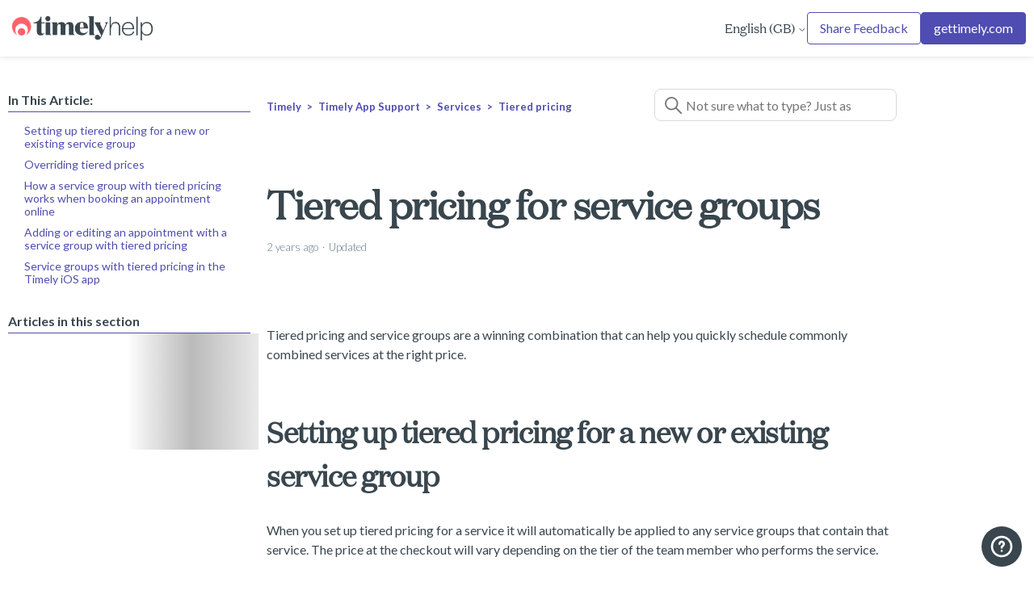

--- FILE ---
content_type: text/html; charset=utf-8
request_url: https://help.gettimely.com/hc/en-gb/articles/5207792087319-Tiered-pricing-for-service-groups
body_size: 11273
content:
<!DOCTYPE html>
<html dir="ltr" lang="en-GB">
<head>
  <meta charset="utf-8" />
  <!-- v26883 -->


  <title>Tiered pricing for service groups &ndash; Timely</title>

  

  <meta name="description" content="Tiered pricing and service groups are a winning combination that can help you quickly schedule commonly combined services at the right..." /><meta property="og:image" content="https://help.gettimely.com/hc/theming_assets/01J904JMTST6F4STFG0F5SXFR9" />
<meta property="og:type" content="website" />
<meta property="og:site_name" content="Timely" />
<meta property="og:title" content="Tiered pricing for service groups" />
<meta property="og:description" content=" 
Tiered pricing and service groups are a winning combination that can help you quickly schedule commonly combined services at the right price. 
 
Setting up tiered pricing for a new or existing se..." />
<meta property="og:url" content="https://help.gettimely.com/hc/en-gb/articles/5207792087319-Tiered-pricing-for-service-groups" />
<link rel="canonical" href="https://help.gettimely.com/hc/en-gb/articles/5207792087319-Tiered-pricing-for-service-groups">
<link rel="alternate" hreflang="en-gb" href="https://help.gettimely.com/hc/en-gb/articles/5207792087319-Tiered-pricing-for-service-groups">
<link rel="alternate" hreflang="x-default" href="https://help.gettimely.com/hc/en-gb/articles/5207792087319-Tiered-pricing-for-service-groups">

  <link rel="stylesheet" href="//static.zdassets.com/hc/assets/application-f34d73e002337ab267a13449ad9d7955.css" media="all" id="stylesheet" />
  <link rel="stylesheet" type="text/css" href="/hc/theming_assets/10329884/360005641054/style.css?digest=37543636487703">

  <link rel="icon" type="image/x-icon" href="/hc/theming_assets/01J904JN7S0AHCZ3EVWWZ04ZMQ">

    <script async src="https://www.googletagmanager.com/gtag/js?id=G-D49NSHSE0H"></script>
<script>
  window.dataLayer = window.dataLayer || [];
  function gtag(){dataLayer.push(arguments);}
  gtag('js', new Date());
  gtag('config', 'G-D49NSHSE0H');
</script>


  <meta content="width=device-width, initial-scale=1.0" name="viewport" />
<meta property="og:type" content="website"/>

<script>
let userLocale = window.location.pathname.split('/')[2]
let currentPageType = window.location.pathname.slice(5 + userLocale.length)
let dynamicSideBar = 'true'
let wipeSS = false
let searchPlaceholderText = 'Not sure what to type? Just ask a question!'

</script>

  
</head>
<body class="">
  
  
  

  

<a class="skip-navigation" tabindex="1" href="#main-content">Skip to main content</a>
<script src="https://code.jquery.com/jquery-3.6.0.min.js"
  integrity="sha256-/xUj+3OJU5yExlq6GSYGSHk7tPXikynS7ogEvDej/m4=" crossorigin="anonymous"></script>
<script src="https://unpkg.com/axios/dist/axios.min.js"></script>

<script>
  let categoryImages = {
    "12344749090841": "/hc/theming_assets/01J904JQKWP5P1BFQBH0QZBP5E",
    "9586990042899": "/hc/theming_assets/01J904JQXGM8JCMJFX7PERWYBH",
    "9586960550931": "/hc/theming_assets/01J904JR9KM2SVH7PT9HWPKN1E",
    "": "/hc/theming_assets/01J7FSMCD660JXEKSSGQ9D05ZA",
    "": "/hc/theming_assets/01J904JRSHXF2ZQ5F3YSGVHWPP",
    "": "/hc/theming_assets/01J904JS38C45N7MS02VEMTDX4",
    "": "/hc/theming_assets/01J904JSF560YN553FRG67VVSG",
    "": "/hc/theming_assets/01J904JSVWMFYB71JJQHJJMHY8",
    "": "/hc/theming_assets/01J904JSVWMFYB71JJQHJJMHY8",
    "": "/hc/theming_assets/01J904JSVWMFYB71JJQHJJMHY8",
    "": "/hc/theming_assets/01J904JSVWMFYB71JJQHJJMHY8",
    "": "/hc/theming_assets/01J904JSVWMFYB71JJQHJJMHY8"
  };
</script>

<header class="header 
normal-font-header sticky_shadow">
  <div class="header-wrap">
    <div class="logo">
      <a href="/hc/">
        <img src="/hc/theming_assets/01J904JMTST6F4STFG0F5SXFR9" alt="Timely Help Centre home page" />
        
      </a>
    </div>

    <div class="nav-wrapper-desktop custom-header-links">
      <ul class="custom-header-links-ul">
        
        
        
      </ul>
    </div>
    <div class="nav-wrapper-desktop right-links">
      
      
      
      <div class="dropdown language-selector">
        <button class="dropdown-toggle" aria-haspopup="true">
          English (GB)
          <svg xmlns="http://www.w3.org/2000/svg" width="12" height="12" focusable="false" viewBox="0 0 12 12"
            class="dropdown-chevron-icon">
            <path fill="none" stroke="currentColor" stroke-linecap="round" d="M3 4.5l2.6 2.6c.2.2.5.2.7 0L9 4.5" />
          </svg>
        </button>
        <span class="dropdown-menu dropdown-menu-end" role="menu">
          
          <a href="/hc/change_language/en-us?return_to=%2Fhc%2Fen-us" dir="ltr" rel="nofollow" role="menuitem">
            English (US)
          </a>
          
        </span>
      </div>
      
      
      
      
      
      
      <a href="https://help.gettimely.com/hc/requests/new/?ticket_form_id=19802826194455" class="cta-2">
        Share Feedback
      </a>
      
      
      <a href="https://www.gettimely.com/" class="return-to">
        gettimely.com
      </a>
      
    </div>
    <div class="nav-wrapper-mobile">
      <button class="menu-button-mobile" aria-controls="user-nav-mobile" aria-expanded="false"
        aria-label="Toggle navigation menu">
        <div id="nav-icon4">
          <span></span>
          <span></span>
          <span></span>
        </div>
      </button>
      <nav class="menu-list-mobile" id="user-nav-mobile" aria-expanded="false">
        <ul class="menu-list-mobile-items">
          
          
          
          
          <li class="item"><a href="https://help.gettimely.com/hc/requests/new/?ticket_form_id=19802826194455" role="menuitem">
              Share Feedback
            </a></li>
          
          
          
          <li class="item">
            <a href="https://www.gettimely.com/" class="return-to">
              gettimely.com</a>
          </li>
          
          
          
          
          
           <li class="item">
            <div class="header-language-selector">
              <div class="dropdown language-selector">
                <button class="dropdown-toggle" aria-haspopup="true">
                  English (GB)
                  <svg xmlns="http://www.w3.org/2000/svg" width="12" height="12" focusable="false" viewBox="0 0 12 12"
                    class="dropdown-chevron-icon">
                    <path fill="none" stroke="currentColor" stroke-linecap="round"
                      d="M3 4.5l2.6 2.6c.2.2.5.2.7 0L9 4.5" />
                  </svg>
                </button>
                <div class="dropdown-menu dropdown-menu-end" role="menu">
                  <ul class="menu-list-mobile-items">
                    
                    <li class="item"><a href="/hc/change_language/en-us?return_to=%2Fhc%2Fen-us" dir="ltr" rel="nofollow" role="menuitem">
                        English (US)
                      </a></li>
                    
                  </ul>
                </div>
              </div>
            </div>
            
            
        </ul>
      </nav>
    </div>
  </div>
</header>

  <main role="main">
    <!-- Custom Messaging Widget Launcher Code -->
  <div id="launcher" onclick="OpenWidget()">
    <div>
      <img src="/hc/theming_assets/01JARF0H9H65BDRSN5FDBV2QPQ">
    </div>
</div>

<script> 
    function OpenWidget(){
        zE('messenger', 'open');
    }
</script>


    <section class="no-hero">
    </section>


  <div class="article-container" id="article-container">
      <div class="s-c ">

        <div class="s-1 ">
    <aside class="article-sidebar " aria-labelledby="section-articles-title">

      <div class="collapsible-sidebar d-s " >
        <button type="button" class="collapsible-sidebar-toggle" aria-labelledby="section-articles-title" aria-expanded="false">
            <svg xmlns="http://www.w3.org/2000/svg" width="20" height="20" focusable="false" viewBox="0 0 12 12" aria-hidden="true" class="collapsible-sidebar-toggle-icon chevron-icon">
              <path fill="none" stroke="currentColor" stroke-linecap="round" d="M3 4.5l2.6 2.6c.2.2.5.2.7 0L9 4.5"/>
            </svg>
            <svg xmlns="http://www.w3.org/2000/svg" width="20" height="20" focusable="false" viewBox="0 0 12 12" aria-hidden="true" class="collapsible-sidebar-toggle-icon x-icon">
              <path stroke="currentColor" stroke-linecap="round" d="M3 9l6-6m0 6L3 3"/>
            </svg>
          </button>
        <span class="section-articles-title collapsible-sidebar-title sidenav-title">
            Articles in this section
          </span>
          <div class="collapsible-sidebar-body"></div>
      </div>


      
      
        <div class="collapsible-sidebar original-sidebar " style="display: none" >
          <button type="button" class="collapsible-sidebar-toggle" aria-labelledby="section-articles-title" aria-expanded="false">
            <svg xmlns="http://www.w3.org/2000/svg" width="20" height="20" focusable="false" viewBox="0 0 12 12" aria-hidden="true" class="collapsible-sidebar-toggle-icon chevron-icon">
              <path fill="none" stroke="currentColor" stroke-linecap="round" d="M3 4.5l2.6 2.6c.2.2.5.2.7 0L9 4.5"/>
            </svg>
            <svg xmlns="http://www.w3.org/2000/svg" width="20" height="20" focusable="false" viewBox="0 0 12 12" aria-hidden="true" class="collapsible-sidebar-toggle-icon x-icon">
              <path stroke="currentColor" stroke-linecap="round" d="M3 9l6-6m0 6L3 3"/>
            </svg>
          </button>
          <span class="section-articles-title collapsible-sidebar-title sidenav-title" class="collapsible-sidebar-title sidenav-title">
            Articles in this section
          </span>
          <div class="collapsible-sidebar-body">
            <ul>
              
                <li>
                  <a href="/hc/en-gb/articles/4409056168215-Tiered-pricing" class="sidenav-item ">Tiered pricing</a>
                </li>
              
                <li>
                  <a href="/hc/en-gb/articles/33703792005015-Setting-up-tiered-pricing-for-your-business" class="sidenav-item ">Setting up tiered pricing for your business</a>
                </li>
              
                <li>
                  <a href="/hc/en-gb/articles/33977458650135-Assign-a-pricing-tier-to-a-staff-member" class="sidenav-item ">Assign a pricing tier to a staff member</a>
                </li>
              
                <li>
                  <a href="/hc/en-gb/articles/33977844736151-How-to-add-tiered-pricing-to-services" class="sidenav-item ">How to add tiered pricing to services</a>
                </li>
              
                <li>
                  <a href="/hc/en-gb/articles/33977645645591-How-to-edit-or-delete-pricing-tiers" class="sidenav-item ">How to edit or delete pricing tiers</a>
                </li>
              
                <li>
                  <a href="/hc/en-gb/articles/33977179508887-What-customers-see-when-booking-online-with-tiered-pricing" class="sidenav-item ">What customers see when booking online with tiered pricing</a>
                </li>
              
                <li>
                  <a href="/hc/en-gb/articles/33977245564567-FAQs-Managing-Staff-Changes-for-Bookings" class="sidenav-item ">FAQs: Managing Staff Changes for Bookings</a>
                </li>
              
                <li>
                  <a href="/hc/en-gb/articles/5207792087319-Tiered-pricing-for-service-groups" class="sidenav-item current-article">Tiered pricing for service groups</a>
                </li>
              
            </ul>
            
          </div>
        </div>
      
    </aside>
    </div>
<div class="s-2 ">
<div class="content-house ">
    <nav class="sub-nav  ">
    <nav aria-label="Current location">
  <ol class="breadcrumbs">
    
      <li>
        
          <a href="/hc/en-gb">Timely</a>
        
      </li>
    
      <li>
        
          <a href="/hc/en-gb/categories/21838458726167-Timely-App-Support">Timely App Support</a>
        
      </li>
    
      <li>
        
          <a href="/hc/en-gb/sections/21847045674391-Services">Services</a>
        
      </li>
    
      <li>
        
          <a href="/hc/en-gb/sections/21847076414359-Tiered-pricing">Tiered pricing</a>
        
      </li>
    
  </ol>
</nav>


    
    <div class="search-container">
      <svg xmlns="http://www.w3.org/2000/svg" width="12" height="12" focusable="false" viewBox="0 0 12 12" class="search-icon">
        <circle cx="4.5" cy="4.5" r="4" fill="none" stroke="currentColor"/>
        <path stroke="currentColor" stroke-linecap="round" d="M11 11L7.5 7.5"/>
      </svg>
      <form role="search" class="search" data-search="" data-instant="true" autocomplete="off" action="/hc/en-gb/search" accept-charset="UTF-8" method="get"><input type="hidden" name="utf8" value="&#x2713;" autocomplete="off" /><input type="hidden" name="category" id="category" value="21838458726167" autocomplete="off" />
<input type="search" name="query" id="query" placeholder="Not sure what to type? Just ask a question!" autocomplete="off" aria-label="Not sure what to type? Just ask a question!" /></form>
    </div>
    
    
      <script>document.getElementById("query").placeholder = "Not sure what to type? Just ask a question!";</script>
        
    
    
  </nav>
    <article id="main-content" class="article ">
      <header class="article-header">
        <h1 title="Tiered pricing for service groups" class="article-title">
          Tiered pricing for service groups
          
        </h1>

        <div class="article-author">
          
          <div class="article-meta">
            

            <ul class="meta-group">
              
                <li class="meta-data"><time datetime="2023-10-27T02:22:51Z" title="2023-10-27T02:22:51Z" data-datetime="relative">27 October 2023 02:22</time></li>
                <li class="meta-data">Updated</li>
              
            </ul>
          </div>
        </div>

        
      </header>

      <section class="article-info">
        <div class="article-content">
          <div class="article-body"><p> </p>
<p>Tiered pricing and service groups are a winning combination that can help you quickly schedule commonly combined services at the right price. </p>
<p> </p>
<h2 id="h_01HDQF1KSXVYVECNVVX61ZGGFE">Setting up tiered pricing for a new or existing service group</h2>
<p>When you set up tiered pricing for a service it will automatically be applied to any service groups that contain that service. The price at the checkout will vary depending on the tier of the team member who performs the service.</p>
<h2 id="h_01HDQF1KSXD19ZT5MFWPYREW8M">Overriding tiered prices</h2>
<p>You have the option of overriding the tiered prices in a service group with a fixed price. This means that a fixed price will be applied for that particular service within the service group no matter who performing the service.</p>
<ol>
<li>Go to <strong>Setup &gt; Services</strong> and click 'Edit' next to the service group you would like to update</li>
<li>Click the 'Override Price' toggle next to the service that you would like to have a fixed price</li>
<li>Enter a new fixed price to be charged for the service</li>
<li>Click 'Save'</li>
</ol>
<p> </p>
<p><img src="/hc/article_attachments/5283994718871" alt="Screenshot_2022-04-07_at_10.42.34_AM.png"></p>
<p> </p>
<h2 id="h_01HDQF1KSX6T8WK7M8H70W2GW6">How a service group with tiered pricing works when booking an appointment online</h2>
<p>When your clients visit your online booking page and select a service group to book as the first step, the range of total price of the service group will be shown to them. The below screen shot shows the price ranges when both services are set to have tiered pricing.</p>
<p> </p>
<p><img src="/hc/article_attachments/5284668267671" alt="Screenshot_2022-04-07_at_11.17.36_AM.png"></p>
<p> </p>
<p>When they continue to the next step and select the staff, the price will change to a fixed total price based on the price defined for each service in the service group for the staff selected. The example below shows how the price will change to a fixed price once a senior stylist is selected.</p>
<p> </p>
<p><img src="/hc/article_attachments/5284750551831" alt="Screenshot_2022-04-07_at_11.18.26_AM.png"></p>
<p> </p>
<p>If the client choose to go with 'no preference' as the staff option, the price will remain as a range and get fixed at the next step of the booking when they select an appointment time. An available staff will get assigned at this stage and the price will get fixed accordingly.</p>
<p> </p>
<p> </p>
<h2 id="h_01HDQF1KSX983P68DS41YJJXPB">Adding or editing an appointment with a service group with tiered pricing</h2>
<p>Tiered pricing can be applied when adding or editing appointments with service groups in the calendar using the web app and also the Timely iOS app.</p>
<p> </p>
<h4 id="h_01HDQF1KSXE091MAWNABX0BEHX">Service groups with tiered pricing in web app calendar</h4>
<p>When you select a service group to be included in an appointment, the service list will be displayed with options to select the staff to perform each service. When you select a staff for each service, the price set for that particular stylist will be applied and the total price will get updated accordingly. See screenshot below for adding an appointment with a service group containing two services.</p>
<p> </p>
<p><img src="/hc/article_attachments/5285547256599" alt="Screenshot_2022-04-07_at_12.06.14_PM.png"></p>
<p> </p>
<p>For services within a service group with an override price, the price will stay the same when you change the stylist for the service.</p>
<p>However you still have the option to set totally different custom price instead of the tiered price or override price for each service when you add or edit an appointment.</p>
<p> </p>
<h2 id="h_01HDQF1KSXEKGFFWC1PRS0XZ8G">Service groups with tiered pricing in the Timely iOS app</h2>
<p>Tiered pricing for service groups is supported in the Timely iOS app calendar and checkout. This will enable you to add/edit appointments with service groups which will reflect the pricing tiers for services with tiered pricing. Also you will be able to checkout appointments with service groups containing tiered pricing services and the correct price will get charged from the customer.</p>
<p> </p>
<p> </p>
<p> </p>
<p> </p>
<h2 id="h_01HDQF1KSYW8F3G6SNH8BDN7G1"> </h2></div>

          

          <div class="article-attachments">
            <ul class="attachments">
              
            </ul>
          </div>
        </div>
      </section>

      <footer>
        <div class="article-footer">
          
          
        </div>
        
          <div class="article-votes">
            <span class="article-votes-question" id="article-votes-label">Was this article helpful?</span>
            <div class="article-votes-controls" role="group" aria-labelledby="article-votes-label">
              <button type="button" class="button article-vote article-vote-up" data-helper="vote" data-item="article" data-type="up" data-id="5207792087319" data-upvote-count="3" data-vote-count="8" data-vote-sum="-2" data-vote-url="/hc/en-gb/articles/5207792087319/vote" data-value="null" data-label="3 out of 8 found this helpful" data-selected-class="button-primary" aria-label="This article was helpful" aria-pressed="false">Yes</button>
              <button type="button" class="button article-vote article-vote-down" data-helper="vote" data-item="article" data-type="down" data-id="5207792087319" data-upvote-count="3" data-vote-count="8" data-vote-sum="-2" data-vote-url="/hc/en-gb/articles/5207792087319/vote" data-value="null" data-label="3 out of 8 found this helpful" data-selected-class="button-primary" aria-label="This article was not helpful" aria-pressed="false">No</button>
            </div>
            
          </div>
        
        
          <div class="article-more-questions">
            Have more questions? <a href="/hc/en-gb/requests/new">Submit a request</a>
          </div>
        
        <div class="article-return-to-top">
          <a href="#article-container">
            Return to top
            <svg xmlns="http://www.w3.org/2000/svg" class="article-return-to-top-icon" width="20" height="20" focusable="false" viewBox="0 0 12 12" aria-hidden="true">
              <path fill="none" stroke="currentColor" stroke-linecap="round" d="M3 4.5l2.6 2.6c.2.2.5.2.7 0L9 4.5"/>
            </svg>
          </a>
        </div>
      </footer>

      <div class="article-relatives">
        
          <div data-recent-articles></div>
        
        
          
  <section class="related-articles">
    
      <h2 class="related-articles-title">Related articles</h2>
    
    <ul>
      
        <li>
          <a href="/hc/en-gb/related/click?data=[base64]%3D--b18af5675de079c7d6f592133c39325b1e3f4b4d" rel="nofollow">Tiered pricing</a>
        </li>
      
        <li>
          <a href="/hc/en-gb/related/click?data=[base64]%3D%3D--c21a0faf81a405429a0ff3e77f1139493d3d810b" rel="nofollow">Workaround for weekday specific services</a>
        </li>
      
        <li>
          <a href="/hc/en-gb/related/click?data=[base64]%3D--a848baf321a327459f5f5b12ecead37e5f397ad6" rel="nofollow">How to categorise and order services</a>
        </li>
      
        <li>
          <a href="/hc/en-gb/related/click?data=[base64]%3D%3D--db3a127c0907e1a16f6251aef218160e8f6228bc" rel="nofollow">Change your deposit policy for only one service</a>
        </li>
      
        <li>
          <a href="/hc/en-gb/related/click?data=BAh7CjobZGVzdGluYXRpb25fYXJ0aWNsZV9pZGwrCJeE%2FHwMBzoYcmVmZXJyZXJfYXJ0aWNsZV9pZGwrCBfxmIi8BDoLbG9jYWxlSSIKZW4tZ2IGOgZFVDoIdXJsSSJJL2hjL2VuLWdiL2FydGljbGVzLzc3NTAyMTc5MjU3ODMtSG93LXRvLXNldC1sb2NhdGlvbi1zcGVjaWZpYy1wcmljZXMGOwhUOglyYW5raQo%3D--a1e2e1c27249f9cb3bc1693f847399d6028eee85" rel="nofollow">How to set location specific prices</a>
        </li>
      
    </ul>
  </section>


        
      </div>
      
    </article>
    </div>
    </div>
  </div>
  </div>

<script>
//script for adding an article tree
  
    let inThisArticleString =  `In This Article:`;
  
  let isArticle = window.location.pathname.slice(10,18)
if (isArticle == "articles") {
  let children = $('.article-body').children()
  let h2Count = 0
  
  let links = `<div class="article-tree"><h4>${inThisArticleString}</h4><ul>`;
  

  for (let i = 0;i < children.length; i ++) {
    
if (children[i].localName == "h2" || children[i].localName == "h1" || children[i].localName == "h3" ) {
      h2Count +=1
      let idName = 'hlink-' + i
      let anchorName = children[i].innerText
      if (children[i].id == "") {
                  children[i].id = idName
              } else {
                  idName = children[i].id
              }
      if (anchorName.length > 3) {
        links += `<li><a href="${window.location.pathname}#${idName}">${anchorName}</a></li>`
      }
    }
  }
  if (h2Count > 1) {
    links += "</ul></div>"
    $('.collapsible-sidebar').prepend(links)
    $('.section-articles-title').addClass('header-links-active')
  };
};

</script>   
  </main>

  

<div class="footer-cta-wrap ">
  <div class="container ">
    <div class="footer-cta">
      <div class="footer-cta-col-1">
        <aside>
          <h3>Can&#39;t find what you&#39;re looking for?</h3>
          
          <h4>Let us know how we can help, and our support team will get back to you as quickly as possible.</h4>
          
          <a href='/hc/requests/new'>
            <h4>Contact support
          </h4>
          </a>
        </aside>
      </div>
      <div class="footer-cta-col-2">
        
            <div class="footer-cta-image">
                <img src="/hc/theming_assets/01J7YXJRXSC3TX96AA348GPG31" alt="" />
            </div>
        
      </div>
    </div>
  </div>
</div>


<footer class="footer">
  <div class="footer-inner footer-custom">
        
        
        
        
        

  </div>
     
        <div class="footer-inner copr">
           
          <span>©  Timely Ltd 2026
          </span>
               

<div class="social-footer-links">

<a href="https://www.facebook.com/liketimely" target="_blank" title="Facebook Link">
<svg id="Bold" enable-background="new 0 0 24 24" height="512" viewBox="0 0 24 24" width="512" xmlns="http://www.w3.org/2000/svg" fill="currentColor"><path d="m15.997 3.985h2.191v-3.816c-.378-.052-1.678-.169-3.192-.169-3.159 0-5.323 1.987-5.323 5.639v3.361h-3.486v4.266h3.486v10.734h4.274v-10.733h3.345l.531-4.266h-3.877v-2.939c.001-1.233.333-2.077 2.051-2.077z"/></svg>
</a>
 
 
<a href="https://www.instagram.com/timely/" target="_blank" title="Instagram Link">
<svg id="Bold" enable-background="new 0 0 24 24" height="512" viewBox="0 0 24 24" width="512" xmlns="http://www.w3.org/2000/svg" fill="currentColor"><path d="m12.004 5.838c-3.403 0-6.158 2.758-6.158 6.158 0 3.403 2.758 6.158 6.158 6.158 3.403 0 6.158-2.758 6.158-6.158 0-3.403-2.758-6.158-6.158-6.158zm0 10.155c-2.209 0-3.997-1.789-3.997-3.997s1.789-3.997 3.997-3.997 3.997 1.789 3.997 3.997c.001 2.208-1.788 3.997-3.997 3.997z"/><path d="m16.948.076c-2.208-.103-7.677-.098-9.887 0-1.942.091-3.655.56-5.036 1.941-2.308 2.308-2.013 5.418-2.013 9.979 0 4.668-.26 7.706 2.013 9.979 2.317 2.316 5.472 2.013 9.979 2.013 4.624 0 6.22.003 7.855-.63 2.223-.863 3.901-2.85 4.065-6.419.104-2.209.098-7.677 0-9.887-.198-4.213-2.459-6.768-6.976-6.976zm3.495 20.372c-1.513 1.513-3.612 1.378-8.468 1.378-5 0-7.005.074-8.468-1.393-1.685-1.677-1.38-4.37-1.38-8.453 0-5.525-.567-9.504 4.978-9.788 1.274-.045 1.649-.06 4.856-.06l.045.03c5.329 0 9.51-.558 9.761 4.986.057 1.265.07 1.645.07 4.847-.001 4.942.093 6.959-1.394 8.453z"/><circle cx="18.406" cy="5.595" r="1.439"/></svg>
</a>
 
  
<a href="https://www.youtube.com/@GetTimely" target="_blank" title="Youtube Link">
<svg id="Bold" enable-background="new 0 0 24 24" height="512" viewBox="0 0 24 24" width="512" xmlns="http://www.w3.org/2000/svg" fill="currentColor"><path d="m23.469 5.929.03.196c-.29-1.029-1.073-1.823-2.068-2.112l-.021-.005c-1.871-.508-9.4-.508-9.4-.508s-7.51-.01-9.4.508c-1.014.294-1.798 1.088-2.083 2.096l-.005.021c-.699 3.651-.704 8.038.031 11.947l-.031-.198c.29 1.029 1.073 1.823 2.068 2.112l.021.005c1.869.509 9.4.509 9.4.509s7.509 0 9.4-.509c1.015-.294 1.799-1.088 2.084-2.096l.005-.021c.318-1.698.5-3.652.5-5.648 0-.073 0-.147-.001-.221.001-.068.001-.149.001-.23 0-1.997-.182-3.951-.531-5.846zm-13.861 9.722v-7.293l6.266 3.652z"/></svg>
</a>
 
   
<a href="https://www.linkedin.com/company/timely-appointment-scheduling-software/mycompany/" target="_blank" title="Linkedin Link">
<svg id="Bold" enable-background="new 0 0 24 24" height="512" viewBox="0 0 24 24" width="512" xmlns="http://www.w3.org/2000/svg" fill="currentColor"><path d="m23.994 24v-.001h.006v-8.802c0-4.306-.927-7.623-5.961-7.623-2.42 0-4.044 1.328-4.707 2.587h-.07v-2.185h-4.773v16.023h4.97v-7.934c0-2.089.396-4.109 2.983-4.109 2.549 0 2.587 2.384 2.587 4.243v7.801z"/><path d="m.396 7.977h4.976v16.023h-4.976z"/><path d="m2.882 0c-1.591 0-2.882 1.291-2.882 2.882s1.291 2.909 2.882 2.909 2.882-1.318 2.882-2.909c-.001-1.591-1.292-2.882-2.882-2.882z"/></svg>
</a>
 
    
</div>
 
        </div>

  </div>

</footer>


  <!-- / -->

  
  <script src="//static.zdassets.com/hc/assets/en-gb.90127aaf1e44f1f99743.js"></script>
  

  <script type="text/javascript">
  /*

    Greetings sourcecode lurker!

    This is for internal Zendesk and legacy usage,
    we don't support or guarantee any of these values
    so please don't build stuff on top of them.

  */

  HelpCenter = {};
  HelpCenter.account = {"subdomain":"gettimely","environment":"production","name":"Timely"};
  HelpCenter.user = {"identifier":"da39a3ee5e6b4b0d3255bfef95601890afd80709","email":null,"name":"","role":"anonymous","avatar_url":"https://assets.zendesk.com/hc/assets/default_avatar.png","is_admin":false,"organizations":[],"groups":[]};
  HelpCenter.internal = {"asset_url":"//static.zdassets.com/hc/assets/","web_widget_asset_composer_url":"https://static.zdassets.com/ekr/snippet.js","current_session":{"locale":"en-gb","csrf_token":null,"shared_csrf_token":null},"usage_tracking":{"event":"article_viewed","data":"[base64]--a698499f990a880086d1cee11977a163f84e96c1","url":"https://help.gettimely.com/hc/activity"},"current_record_id":"5207792087319","current_record_url":"/hc/en-gb/articles/5207792087319-Tiered-pricing-for-service-groups","current_record_title":"Tiered pricing for service groups","current_text_direction":"ltr","current_brand_id":360005641054,"current_brand_name":"Timely","current_brand_url":"https://gettimely.zendesk.com","current_brand_active":true,"current_path":"/hc/en-gb/articles/5207792087319-Tiered-pricing-for-service-groups","show_autocomplete_breadcrumbs":true,"user_info_changing_enabled":false,"has_user_profiles_enabled":false,"has_end_user_attachments":true,"user_aliases_enabled":false,"has_anonymous_kb_voting":true,"has_multi_language_help_center":true,"show_at_mentions":false,"embeddables_config":{"embeddables_web_widget":true,"embeddables_help_center_auth_enabled":false,"embeddables_connect_ipms":false},"answer_bot_subdomain":"static","gather_plan_state":"subscribed","has_article_verification":true,"has_gather":true,"has_ckeditor":true,"has_community_enabled":false,"has_community_badges":true,"has_community_post_content_tagging":false,"has_gather_content_tags":true,"has_guide_content_tags":true,"has_user_segments":true,"has_answer_bot_web_form_enabled":false,"has_garden_modals":false,"theming_cookie_key":"hc-da39a3ee5e6b4b0d3255bfef95601890afd80709-2-preview","is_preview":false,"has_search_settings_in_plan":true,"theming_api_version":3,"theming_settings":{"brand_color":"rgba(79, 77, 176, 1)","brand_text_color":"rgba(57, 70, 78, 1)","text_color":"rgba(57, 70, 78, 1)","link_color":"rgba(79, 77, 176, 1)","background_color":"#FFFFFF","secondary_background_color":"rgba(240, 239, 252, 1)","border_color":"rgba(215, 218, 220, 1)","header_bg_color":"rgba(255, 255, 255, 1)","header_text_color":"rgba(57, 70, 78, 1)","footer_bg_color":"rgba(255, 255, 255, 1)","footer_text_color":"rgba(97, 107, 113, 1)","hero_text_color":"rgba(57, 70, 78, 1)","button_bg_color":"rgba(79, 77, 176, 1)","button_bg_color_2":"rgba(52, 55, 150, 1)","button_text_color":"#FFFFFF","color_boxing":false,"pop_background_color":"rgba(240, 239, 252, 1)","pop_homepage_text":"rgba(79, 77, 177, 1)","custom_header_font":"/hc/theming_assets/01J904JKPDFVFCPAXTEZMZ372P","custom_text_font":"/hc/theming_assets/01J904JM7PXSSJA48NDRCFYG1R","heading_font":"'custom heading font woff2', Arial, 'Helvetica Neue', Helvetica, sans-serif","text_font":"'custom font woff2', Arial, 'Helvetica Neue', Helvetica, sans-serif","logo":"/hc/theming_assets/01J904JMTST6F4STFG0F5SXFR9","logo_height":"30","favicon":"/hc/theming_assets/01J904JN7S0AHCZ3EVWWZ04ZMQ","border_radius":"4","show_community":false,"homepage_background_image":"/hc/theming_assets/01J904JNZ42EPD319FKY93GA0X","community_background_image":"/hc/theming_assets/01J904JPCQFA5GHFXME7BX5N19","community_image":"/hc/theming_assets/01J904JPCQFA5GHFXME7BX5N19","instant_search":true,"search_results_category":false,"scoped_kb_search":true,"scoped_community_search":true,"search_text":"Not sure what to type? Just ask a question!","search_width":"540","hero_text":"Help Centre","hero_height":322,"persistent_header":false,"search_recommendations_title":"Popular searches:","search_recommendation_1":"Tap to Pay","search_recommendation_2":"Consult ","search_recommendation_3":"TimelyPay ","border_type":"border","show_faq":false,"show_popular":true,"show_promoted":false,"show_description_cat":false,"show_recent_activity":false,"pop_image_type":"icon","popular_tiles_height":150,"popular_blocks_title":"Popular articles","block_image_1":"/hc/theming_assets/01J7FSMCD660JXEKSSGQ9D05ZA","block_title_1":"Update your billing information","block_subtext_1":"","block_url_1":"https://help.gettimely.com/hc/en-gb/articles/25739314125207-Credit-Card-Update-Request","block_cta_1":"","block_image_2":"/hc/theming_assets/01J982XTYZP9M4FP8X0SQWSMDA","block_title_2":"Automated consult forms","block_subtext_2":"","block_url_2":"https://help.gettimely.com/hc/en-gb/articles/360060709534-Automated-Consult","block_cta_2":"","block_image_3":"/hc/theming_assets/01JY2R4ZK8YSNME5N0YM9JWDBW","block_title_3":"TimelyPay features","block_subtext_3":"","block_url_3":"https://help.gettimely.com/hc/en-gb/articles/360060661914-TimelyPay-features","block_cta_3":"","cat_image_type":"dynamic_no_icon","category_image_height":"80","category_title_name":"How can we help?","category_1_id":"12344749090841","category_1_image":"/hc/theming_assets/01J904JQKWP5P1BFQBH0QZBP5E","category_2_id":"9586990042899","category_2_image":"/hc/theming_assets/01J904JQXGM8JCMJFX7PERWYBH","category_3_id":"9586960550931","category_3_image":"/hc/theming_assets/01J904JR9KM2SVH7PT9HWPKN1E","category_4_id":"","category_4_image":"/hc/theming_assets/01J7FSMCD660JXEKSSGQ9D05ZA","category_5_id":"","category_5_image":"/hc/theming_assets/01J904JRSHXF2ZQ5F3YSGVHWPP","category_6_id":"","category_6_image":"/hc/theming_assets/01J904JS38C45N7MS02VEMTDX4","category_7_id":"","category_7_image":"/hc/theming_assets/01J904JSF560YN553FRG67VVSG","category_8_id":"","category_8_image":"/hc/theming_assets/01J904JSVWMFYB71JJQHJJMHY8","category_9_id":"","category_9_image":"/hc/theming_assets/01J904JSVWMFYB71JJQHJJMHY8","category_10_id":"","category_10_image":"/hc/theming_assets/01J904JSVWMFYB71JJQHJJMHY8","category_11_id":"","category_11_image":"/hc/theming_assets/01J904JSVWMFYB71JJQHJJMHY8","category_12_id":"","category_12_image":"/hc/theming_assets/01J904JSVWMFYB71JJQHJJMHY8","faq_title":"Common questions","faq_title_1":"FAQ Title 1","faq_content_1":"\u003cb\u003eContrary to popular belief\u003c/b\u003e, Lorem Ipsum is not simply random text. It has roots in a piece of classical Latin literature from 45 BC, making it over 2000 years old. Richard McClintock, a Latin professor at Hampden-Sydney College in Virginia, looked up one of the more obscure Latin words, consectetur, from a Lorem Ipsum passage, and going through the cites of the word in classical literature, discovered the undoubtable source. ","faq_button_title_1":"CTA Link","faq_button_link_1":"https://www.google.com","faq_title_2":"FAQ Title 2","faq_content_2":"Contrary to popular belief, Lorem Ipsum is not simply random text. It has roots in a piece of classical Latin literature from 45 BC, making it over 2000 years old. Richard McClintock, a Latin professor at Hampden-Sydney College in Virginia, looked up one of the more obscure Latin words, consectetur, from a Lorem Ipsum passage, and going through the cites of the word in classical literature, discovered the undoubtable source. ","faq_button_title_2":"CTA Link","faq_button_link_2":"https://www.google.com","faq_title_3":"FAQ Title 3","faq_content_3":"Contrary to popular belief, Lorem Ipsum is not simply random text. It has roots in a piece of classical Latin literature from 45 BC, making it over 2000 years old. Richard McClintock, a Latin professor at Hampden-Sydney College in Virginia, looked up one of the more obscure Latin words, consectetur, from a Lorem Ipsum passage, and going through the cites of the word in classical literature, discovered the undoubtable source. ","faq_button_title_3":"CTA Link","faq_button_link_3":"https://www.google.com","faq_title_4":"FAQ Title 4","faq_content_4":"Contrary to popular belief, Lorem Ipsum is not simply random text. It has roots in a piece of classical Latin literature from 45 BC, making it over 2000 years old. Richard McClintock, a Latin professor at Hampden-Sydney College in Virginia, looked up one of the more obscure Latin words, consectetur, from a Lorem Ipsum passage, and going through the cites of the word in classical \u003ca href=\"#\"\u003eliterature\u003c/a\u003e, discovered the undoubtable source. ","faq_button_title_4":"CTA Link","faq_button_link_4":"https://www.google.com","faq_title_5":"FAQ Title 5","faq_content_5":"Contrary to popular belief, Lorem Ipsum is not simply random text. It has roots in a piece of classical Latin literature from 55 BC, making it over 2000 years old. Richard McClintock, a Latin professor at Hampden-Sydney College in Virginia, looked up one of the more obscure Latin words, consectetur, from a Lorem Ipsum passage, and going through the cites of the word in classical \u003ca href=\"#\"\u003eliterature\u003c/a\u003e, discovered the undoubtable source. ","faq_button_title_5":"CTA Link","faq_button_link_5":"https://www.google.com","call_out":false,"call_out_color":"rgba(240, 239, 252, 1)","call_out_first_text":"Announcement:","call_out_text":"example text","call_out_link_text":"LINK HERE","call_out_link":"https://www.google.com","header_position":"sticky_shadow","header_font":false,"header_logo_link":"/hc/","header_logo_name":false,"header_sign_in":false,"header_return_on":true,"header_return_link":"https://www.gettimely.com/","header_return_name":"gettimely.com","header_return_color":"rgba(79, 77, 177, 1)","header_submit_request":false,"header_item_1_link":"/hc/","header_item_1_name":"","header_item_2_link":"/hc/","header_item_2_name":"","header_item_3_link":"#","header_item_3_name":"","header_item_4_link":"https://help.gettimely.com/hc/requests/new/?ticket_form_id=19802826194455","header_item_4_name":"Share Feedback","show_cta":true,"hide_cta_request":true,"cta_background_type":"cta_color","cta_bg_color":"rgba(255, 224, 247, 1)","cta_background_image":"/hc/theming_assets/01J904JVA5FJDZRDPTW3B0GCXF","cta_text_color":"rgba(57, 70, 78, 1)","cta_title":"Can't find what you're looking for?","cta_description":"Let us know how we can help, and our support team will get back to you as quickly as possible.","cta_button_text":"Contact support","cta_button_link":"/hc/requests/new","cta_right_hand_image":"/hc/theming_assets/01J7YXJRXSC3TX96AA348GPG31","footer_item_1_name":"","footer_item_1_link":"","footer_item_2_name":"","footer_item_2_link":"","footer_item_3_name":"","footer_item_3_link":"","footer_item_4_name":"","footer_item_4_link":"","footer_item_5_name":"","footer_item_5_link":"","show_footer_social":true,"footer_social_facebook":"https://www.facebook.com/liketimely","footer_social_instagram":"https://www.instagram.com/timely/","footer_social_youtube":"https://www.youtube.com/@GetTimely","footer_social_linkedin":"https://www.linkedin.com/company/timely-appointment-scheduling-software/mycompany/","footer_social_twitter":"","footer_copyright":"©  Timely Ltd 2026","request_background_image":"/hc/theming_assets/01J9MX83QMS4E1M4NS18T47VSX","request_page_title":"Contact our friendly support team","request_page_information":"Answer the questions below so our support team has all the information we need. The more we know, the faster we can help!","show_articles_in_section":true,"show_article_author":false,"show_article_comments":false,"show_follow_article":false,"show_recently_viewed_articles":true,"show_related_articles":true,"show_article_sharing":false,"show_article_voting_count":false,"show_in_this_section":true,"in_this_article_text":"In This Article:","show_dynamic_sidebar":true,"show_submit_request_article":true,"show_follow_section":false,"show_follow_post":true,"show_post_sharing":true,"show_follow_topic":true,"breadcrumb_font_type":"initial","show_language_selector":true,"use_dc":false,"wipe_session":false,"font_size":"16","font_synth":"none","order_popular":"6","order_categories":"6","order_promoted":"6","order_community":"6","order_faq":"6","order_recent":"6"},"has_pci_credit_card_custom_field":true,"help_center_restricted":false,"is_assuming_someone_else":false,"flash_messages":[],"user_photo_editing_enabled":true,"user_preferred_locale":"en-gb","base_locale":"en-gb","login_url":"https://gettimely.zendesk.com/access?brand_id=360005641054\u0026return_to=https%3A%2F%2Fhelp.gettimely.com%2Fhc%2Fen-gb%2Farticles%2F5207792087319-Tiered-pricing-for-service-groups","has_alternate_templates":true,"has_custom_statuses_enabled":false,"has_hc_generative_answers_setting_enabled":true,"has_generative_search_with_zgpt_enabled":false,"has_suggested_initial_questions_enabled":false,"has_guide_service_catalog":true,"has_service_catalog_search_poc":false,"has_service_catalog_itam":false,"has_csat_reverse_2_scale_in_mobile":false,"has_knowledge_navigation":false,"has_unified_navigation":false,"has_unified_navigation_eap_access":true,"has_csat_bet365_branding":false,"version":"v26883","dev_mode":false};
</script>

  
  
  <script src="//static.zdassets.com/hc/assets/hc_enduser-9d4172d9b2efbb6d87e4b5da3258eefa.js"></script>
  <script type="text/javascript" src="/hc/theming_assets/10329884/360005641054/script.js?digest=37543636487703"></script>
  <script src="//analytics.zdassets.com/hc/assets/analytics-aa1f347242302565819d86b80d61094e.js"></script>
</body>
</html>

--- FILE ---
content_type: text/css; charset=utf-8
request_url: https://help.gettimely.com/hc/theming_assets/10329884/360005641054/style.css?digest=37543636487703
body_size: 32377
content:
@charset "UTF-8";
/***Copyright 2022 SuccessCX***/
/***Not to be used without permission except MIT licenses where stated*3**/
/***** Normalize.css *****/
/*! normalize.css v8.0.1 | MIT License  */
/* The Timely help center styling file. Orginial styles and custom pieces added */

@import url('https://fonts.googleapis.com/css2?family=Lato:ital,wght@0,100;0,300;0,400;0,700;0,900;1,100;1,300;1,400;1,700;1,900&display=swap');
:root {
  --border-shadow-1: 7px 7px 0 0 #070707;
  --border-shadow-2: 3px 3px 0 0 #070707;
  --border-shadow-3: 15px 15px 0 0 #070707;
  --box-shadow: rgba(17, 17, 26, 0.01) 0px 1px 0px, rgba(17, 17, 26, 0.12) 0px 0px 8px;
  --box-shadow-hover: rgba(17, 17, 26, 0.15) 0px 1px 0px, rgba(17, 17, 26, 0.5) 0px 0px 8px;
  --sidebar-width: 320px;
  --text-font: 'Lato', sans-serif;
}

@font-face {
  font-family: 'custom heading font woff';
  src: url(/hc/theming_assets/01J904JKPDFVFCPAXTEZMZ372P) format('woff');
  font-display: swap;
}
@font-face {
  font-family: 'custom font woff';
  src: url(/hc/theming_assets/01J904JM7PXSSJA48NDRCFYG1R) format('woff');
  font-display: swap;
}
@font-face {
  font-family: 'custom heading font woff2';
  src: url(/hc/theming_assets/01J904JKPDFVFCPAXTEZMZ372P) format('woff2');
  font-display: swap;
}
@font-face {
  font-family: 'custom font woff2';
  src: url(/hc/theming_assets/01J904JM7PXSSJA48NDRCFYG1R) format('woff2');
  font-display: swap;
}
@font-face {
  font-family: 'custom heading font ttf';
  src: url(/hc/theming_assets/01J904JKPDFVFCPAXTEZMZ372P) format('truetype');
  font-display: swap;
}
@font-face {
  font-family: 'custom font ttf';
  src: url(/hc/theming_assets/01J904JM7PXSSJA48NDRCFYG1R) format('truetype');
  font-display: swap;
}

html {
  line-height: 1.15;
  -webkit-text-size-adjust: 100%;
  scroll-behavior: smooth;
  scroll-padding-top: 100px;
}

:root {
  --shadow: rgb(60 64 67 / 5%) 0px 1px 2px 0px, rgb(60 64 67 / 5%) 0px 2px 6px 2px;
  --shadow-hover: rgb(60 64 67 / 20%) 0px 1px 2px 0px, rgb(60 64 67 / 20%) 0px 2px 6px 2px;
}

body {
  margin: 0;
  height: 100%;
  overflow: auto;
  font-synthesis: none;
}

main {
  display: flex;
  flex-direction: column;
}

h1 {
  font-size: 2em;
  margin: 0.67em 0;
}

hr {
  box-sizing: content-box;
  height: 0;
  overflow: visible;
}

pre {
  font-family: monospace, monospace;
  font-size: 1em;
}

a {
  background-color: transparent;
}

p {
	line-height: 1.5rem;  
}

abbr[title] {
  border-bottom: none;
  text-decoration: underline;
  text-decoration: underline dotted;
}

b,
strong {
  font-weight: bolder;
}

code,
kbd,
samp {
  font-family: monospace, monospace;
  font-size: 1em;
}

small {
  font-size: 80%;
}

sub,
sup {
  font-size: 75%;
  line-height: 0;
  position: relative;
  vertical-align: baseline;
}

sub {
  bottom: -0.25em;
}

sup {
  top: -0.5em;
}

img {
  border-style: none;
}

button,
input,
optgroup,
select,
textarea {
  font-family: inherit;
  font-size: 100%;
  line-height: 1.15;
  margin: 0;
}

button,
input {
  overflow: visible;
}

button,
select {
  text-transform: none;
}

button,
[type="button"],
[type="reset"],
[type="submit"] {
  -webkit-appearance: button;
}

button::-moz-focus-inner,
[type="button"]::-moz-focus-inner,
[type="reset"]::-moz-focus-inner,
[type="submit"]::-moz-focus-inner {
  border-style: none;
  padding: 0;
}

button:-moz-focusring,
[type="button"]:-moz-focusring,
[type="reset"]:-moz-focusring,
[type="submit"]:-moz-focusring {
  outline: 1px dotted ButtonText;
}

fieldset {
  padding: 0.35em 0.75em 0.625em;
}

legend {
  box-sizing: border-box;
  color: inherit;
  display: table;
  max-width: 100%;
  padding: 0;
  white-space: normal;
}

progress {
  vertical-align: baseline;
}

textarea {
  overflow: auto;
}

[type="checkbox"],
[type="radio"] {
  box-sizing: border-box;
  padding: 0;
}

[type="number"]::-webkit-inner-spin-button,
[type="number"]::-webkit-outer-spin-button {
  height: auto;
}

[type="search"] {
  -webkit-appearance: textfield;
  outline-offset: -2px;
}

[type="search"]::-webkit-search-decoration {
  -webkit-appearance: none;
}

::-webkit-file-upload-button {
  -webkit-appearance: button;
  font: inherit;
}

details {
  display: block;
}

summary {
  display: list-item;
}

template {
  display: none;
}

[hidden] {
  display: none;
}

/***** Base *****/
* {
  box-sizing: border-box;
}

body {
  background-color: #FFFFFF;
  color: rgba(57, 70, 78, 1);
  font-family: var(--text-font);
  font-size: 16px;
  font-weight: 400;
  overflow-x: hidden;
  -webkit-font-smoothing: antialiased;
}

body.body-color-boxing {
  background-color: rgba(240, 239, 252, 1);
}

body > main {
    min-height: 81vh;
  }

h1, h2, h3, h4, h5, h6 {
  font-family: 'custom heading font woff2', Arial, 'Helvetica Neue', Helvetica, sans-serif;
  font-weight: 700;
  margin-top: 0;
  font-synthesis: none;
  color: rgba(57, 70, 78, 1);
}

h1, h2, h3 {
  letter-spacing: -0.5px;
}
h1.big {
  font-size: 2.55rem;
}
h1 {
  font-size: 2.15rem;
}
h2 {
  font-size: 1.5rem;
}
h3,
h2.recent-activity-header {
  font-size: 1.25rem;
}
h4 {
  font-size: 1.075rem;
}
h5 {
  font-size: 1.025rem;
}
h6 {
  font-size: 1rem;
}
@media (min-width: 768px) {
  h1.big {
    font-size: 3.15rem;
    line-height: 60px;
  }
  h1 {
    font-size: 2.3rem;
  }
  h2 {
    font-size: 1.75rem;
  }
  h3,
  h2.recent-activity-header {
    font-size: 1.45rem;
  }
  h4 {
    font-size: 1.1rem;
  }
  h5 {
   	font-size: 1.05rem;
  }
  h6 {
    font-size: 1rem;
  }
}
@media (min-width: 1024px) {
  h1 {
    font-size: 2.5rem;
  }
  h2 {
    font-size: 2rem;
  }
  h3,
  h2.recent-activity-header {
    font-size: 1.6rem;
  }
  h4 {
    font-size: 1.125rem;
  }
  h5 {
    font-size: 1.075rem;
  }
  h6 {
    font-size: 1.025rem;
  }
}
@media (min-width: 1160px) {
  h1.big {
    font-size: 4.15rem;
  }

  h1 {
    font-size: 3rem;
  }
  h2 {
    font-size: 2.25rem;
  }
  h3,
  h2.recent-activity-header {
    font-size: 1.8rem;
  }
  h4 {
    font-size: 1.2rem;
  }
  h5 {
    font-size: 1.1rem;
  }
  h6 {
    font-size: 1.025rem;
  }
}

a {
  color: rgba(79, 77, 176, 1);
  text-decoration: none;
}


a:hover,
.dropdown-toggle:hover,
.dropdown-toggle:hover span {
  text-decoration: underline;
  text-decoration-color: rgba(79, 77, 176, 1);
  text-underline-offset: 3px;
  text-decoration-thickness: 2px;
}


input,
textarea {
  color: #000;
  font-size: 16px;
}

input {
  font-weight: 400;
  max-width: 100%;
  box-sizing: border-box;
  transition: border .12s ease-in-out;
  background-color: #fff;
}

input:not([type="checkbox"]) {
  outline: none;
}

input:not([type="checkbox"]):focus {
  border: 1px solid rgba(79, 77, 176, 1);
}

input[disabled] {
  background-color: rgba(215, 218, 220, 1);
}

select {
  -webkit-appearance: none;
  -moz-appearance: none;
  background: url("data:image/svg+xml,%3C%3Fxml version='1.0' encoding='UTF-8'%3F%3E%3Csvg xmlns='http://www.w3.org/2000/svg' width='10' height='6' viewBox='0 0 10 6'%3E%3Cpath fill='%23CCC' d='M0 0h10L5 6 0 0z'/%3E%3C/svg%3E%0A") no-repeat #fff;
  background-position: right 10px center;
  border: 1px solid rgba(215, 218, 220, 1);
  border-radius: 4px;
  padding: 8px 30px 8px 10px;
  outline: none;
  color: #555;
  width: 100%;
}

select:focus {
  border: 1px solid rgba(79, 77, 176, 1);
}

select::-ms-expand {
  display: none;
}

textarea {
  border: 1px solid rgba(215, 218, 220, 1);
  border-radius: 2px;
  resize: vertical;
  width: 100%;
  outline: none;
  padding: 10px;
}

textarea:focus {
  border: 1px solid rgba(79, 77, 176, 1);
}

.container {  
  max-width: 1160px;
  margin: 0 auto;
  padding: 15px 5% 15px;
  width: 100%;
}
.knowledge-base {
  order: 6;
}

.pop-container {
  order: 6;
}

.promoted-container {
  order: 6;
}

.comm-container {
  order: 6;
}

.recent-activity-wrap {
  order: 6;
}

.faq-container {
  order: 6;
}
.container.small {
  padding-bottom: 120px;
}

.container.bottom {
  padding-bottom: 60px;
}

.container-contact {
  padding-top: 0px;
  max-width: 900px;
}

.s-c {
  display: flex;
  justify-content: flex-start;

  min-height: 67vh;
  flex-direction: column;
  max-width: 1400px;
  width: 100%;
}

.small-request.scontact.s-c{
  min-height: 0;
}

.s-1 {
  display: flex;
  justify-content: flex-end;
}

.s-1.color-boxing {
  margin-left: 15px;
}

.s-2 {
  width: 100%;
  max-width: 800px;
}

.s-2.search {
  padding: 10px;
}

.s-2 {
  padding: 10px;
  margin-bottom: 60px;
}

.s-2.split-contact {
  max-width: 860px;
  margin-right: 0;
}

.s-c.scontact {
  justify-content: center;
  flex-direction: row;
}

.s-2.color-boxing {
  padding: 0;
}

.s-2.comm {
  margin: 0 auto;
  max-width: 1000px;
}

.s-2.split-contact.small-request{
  margin-bottom: 0;
}


@media (max-width: 1024px) {
  .s-1.color-boxing,
  .s-2.color-boxing,
  .s-2.comm {
    padding: 0;
    
  }

  .s-1.split-search {
    padding: 0;
  }

  .s-2.split-contact {
    padding: 0;
  }

  .s-1.color-boxing {
    margin-left: 0;
    padding: 0 5px;
  }

  .s-2.color-boxing {
    margin-top: 15px;
  }
}


@media (min-width: 1024px) {
  .s-1 {
    width: var(--sidebar-width);
  }
  .s-2 {
    margin-right: 30px;
  }
  .s-c {
    margin-left: 30px;
    flex-direction: row;
    margin: 0 auto;
    gap: 30px;
  }
}

@media (min-width: 1160px) {
  .container {
    padding: 15px 0;
    width: 90%;
  }
}



.container-divider {
  border-top: 1px solid rgba(215, 218, 220, 1);
  margin-bottom: 20px;
}


ul {
  list-style: none;
  margin: 0;
  padding: 0;
}

.error-page {
  max-width: 1160px;
  margin: 0 auto;
  padding: 0 5%;
}

@media (min-width: 1160px) {
  .error-page {
    padding: 0;
    width: 90%;
  }
}

.visibility-hidden {
  border: 0;
  clip: rect(0 0 0 0);
  -webkit-clip-path: inset(50%);
  clip-path: inset(50%);
  height: 1px;
  margin: -1px;
  overflow: hidden;
  padding: 0;
  position: absolute;
  width: 1px;
  white-space: nowrap;
}

/***** Buttons *****/
.button, .split-button button, .section-subscribe button, .article-subscribe button, .community-follow button, .requests-table-toolbar .organization-subscribe button, .subscriptions-subscribe button, .pagination-next-link, .pagination-prev-link, .pagination-first-link, .pagination-last-link {
  background-color: rgba(79, 77, 176, 1);
  color: #FFFFFF;
  border: 1px solid rgba(79, 77, 176, 1);
  border-radius: 4px;
  cursor: pointer;
  display: inline-block;
  font-size: 16px;
  line-height: 2.34;
  margin: 0;
  padding: 5px 20px;
  text-align: center;
  transition: background-color .12s ease-in-out, border-color .12s ease-in-out, color .15s ease-in-out;
  user-select: none;
  white-space: nowrap;
  width: 100%;
  -webkit-touch-callout: none;
  font-weight: 800;
}

@media (min-width: 768px) {
  .button, .split-button button, .section-subscribe button, .article-subscribe button, .community-follow button, .requests-table-toolbar .organization-subscribe button, .subscriptions-subscribe button, .pagination-next-link, .pagination-prev-link, .pagination-first-link, .pagination-last-link {
    width: auto;
  }
}

.button:hover, .split-button button:hover, .section-subscribe button:hover, .article-subscribe button:hover, .community-follow button:hover, .requests-table-toolbar .organization-subscribe button:hover, .subscriptions-subscribe button:hover, .pagination-next-link:hover, .pagination-prev-link:hover, .pagination-first-link:hover, .pagination-last-link:hover, .button:active, .split-button button:active, .section-subscribe button:active, .article-subscribe button:active, .community-follow button:active, .requests-table-toolbar .organization-subscribe button:active, .subscriptions-subscribe button:active, .pagination-next-link:active, .pagination-prev-link:active, .pagination-first-link:active, .pagination-last-link:active, .button:focus, .split-button button:focus, .section-subscribe button:focus, .article-subscribe button:focus, .community-follow button:focus, .requests-table-toolbar .organization-subscribe button:focus, .subscriptions-subscribe button:focus, .pagination-next-link:focus, .pagination-prev-link:focus, .pagination-first-link:focus, .pagination-last-link:focus, .button.button-primary, .split-button button.button-primary, .section-subscribe button.button-primary, .section-subscribe button[data-selected="true"], .article-subscribe button.button-primary, .article-subscribe button[data-selected="true"], .community-follow button.button-primary, .requests-table-toolbar .organization-subscribe button.button-primary, .requests-table-toolbar .organization-subscribe button[data-selected="true"], .subscriptions-subscribe button.button-primary, .subscriptions-subscribe button[data-selected="true"], .button-primary.pagination-next-link, .button-primary.pagination-prev-link, .button-primary.pagination-first-link, .button-primary.pagination-last-link {
  background-color: rgba(79, 77, 176, 1);
  color: #FFFFFF;
  text-decoration: none;
}

.button.button-primary:hover, .button.article-vote[aria-pressed="true"],.split-button button:hover, .section-subscribe button.button-primary:hover, .section-subscribe button:hover[data-selected="true"], .article-subscribe button.button-primary:hover, .article-subscribe button:hover[data-selected="true"], .community-follow button.button-primary:hover, .requests-table-toolbar .organization-subscribe button.button-primary:hover, .requests-table-toolbar .organization-subscribe button:hover[data-selected="true"], .subscriptions-subscribe button.button-primary:hover, .subscriptions-subscribe button:hover[data-selected="true"], .button-primary.pagination-next-link:hover, .button-primary.pagination-prev-link:hover, .button-primary.pagination-first-link:hover, .button-primary.pagination-last-link:hover, .button.button-primary:focus, .split-button button.button-primary:focus, .section-subscribe button.button-primary:focus, .section-subscribe button:focus[data-selected="true"], .article-subscribe button.button-primary:focus, .article-subscribe button:focus[data-selected="true"], .community-follow button.button-primary:focus, .requests-table-toolbar .organization-subscribe button.button-primary:focus, .requests-table-toolbar .organization-subscribe button:focus[data-selected="true"], .subscriptions-subscribe button.button-primary:focus, .subscriptions-subscribe button:focus[data-selected="true"], .button-primary.pagination-next-link:focus, .button-primary.pagination-prev-link:focus, .button-primary.pagination-first-link:focus, .button-primary.pagination-last-link:focus, .button.button-primary:active, .split-button button.button-primary:active, .section-subscribe button.button-primary:active, .section-subscribe button:active[data-selected="true"], .article-subscribe button.button-primary:active, .article-subscribe button:active[data-selected="true"], .community-follow button.button-primary:active, .requests-table-toolbar .organization-subscribe button.button-primary:active, .requests-table-toolbar .organization-subscribe button:active[data-selected="true"], .subscriptions-subscribe button.button-primary:active, .subscriptions-subscribe button:active[data-selected="true"], .button-primary.pagination-next-link:active, .button-primary.pagination-prev-link:active, .button-primary.pagination-first-link:active, .button-primary.pagination-last-link:active {
  background-color: rgba(79, 77, 176, 1);
  border-color: rgba(79, 77, 176, 1);
}

.button[data-disabled], .split-button button[data-disabled], .section-subscribe button[data-disabled], .article-subscribe button[data-disabled], .community-follow button[data-disabled], .requests-table-toolbar .organization-subscribe button[data-disabled], .subscriptions-subscribe button[data-disabled], .pagination-next-link[data-disabled], .pagination-prev-link[data-disabled], .pagination-first-link[data-disabled], .pagination-last-link[data-disabled] {
  cursor: default;
}

.button-large, input[type="submit"] {
  cursor: pointer;
  background-color: rgba(79, 77, 176, 1);
  color: #FFFFFF;
  border: 0;
  border-radius:  4px;
  font-size: 16px;
  font-weight: 600;
  font-synthesis: none;
  line-height: 2.72;
  min-width: 190px;
  padding: 5px 1.9286em;
  width: 100%;
  transition: background-color .2s ease-in-out;
  transition: all .2s ease-on-out;
}

@media (min-width: 768px) {
  .button-large, input[type="submit"] {
    width: auto;
  }
}

.button-large:hover, .button-large:active, .button-large:focus, input[type="submit"]:hover, input[type="submit"]:active, input[type="submit"]:focus {
  background-color: rgba(52, 55, 150, 1);
}

.button-large[disabled], input[type="submit"][disabled] {
  background-color: rgba(215, 218, 220, 1);
}


.request-button {
  background-color: rgba(79, 77, 176, 1);
  margin: 15px auto; 
}

.request-button[aria-expanded="true"] {
  background-color: rgba(79, 77, 176, 1);
}

.request-button
.button-secondary {
  color: #647b89;
  border: 1px solid rgba(215, 218, 220, 1);
  background-color: transparent;
}

.button-secondary:hover, .button-secondary:focus, .button-secondary:active {
  color: rgba(57, 70, 78, 1);
  border: 1px solid rgba(215, 218, 220, 1);
  background-color: #f7f7f7;
}

/***** Split button *****/
.split-button {
  display: flex;
}

.split-button button {
  background-color: rgba(79, 77, 176, 1);
  border: 0;
  color: #FFFFFF;
  height: 32px;
  line-height: 16px;
  outline-color: rgba(79, 77, 176, 1);
}

[dir="rtl"] .split-button button:not(:only-child):first-child {
  border-left: 1px solid rgba(57, 70, 78, 1);
  border-top-left-radius: unset;
  border-bottom-left-radius: unset;
}

[dir="ltr"] .split-button button:not(:only-child):first-child {
  border-right: 1px solid rgba(57, 70, 78, 1);
  border-top-right-radius: unset;
  border-bottom-right-radius: unset;
}

.split-button button:not(:only-child):last-child {
  display: flex;
  justify-content: center;
  align-items: center;
  width: 26px;
  min-width: 26px;
  max-width: 26px;
  padding: 0;
}

[dir="rtl"] .split-button button:not(:only-child):last-child {
  border-top-right-radius: unset;
  border-bottom-right-radius: unset;
}

[dir="ltr"] .split-button button:not(:only-child):last-child {
  border-top-left-radius: unset;
  border-bottom-left-radius: unset;
}

/***** Tables *****/
.table {
  width: 100%;
  table-layout: fixed;
  border-collapse: collapse;
  border-spacing: 0;
}

@media (min-width: 768px) {
  .table {
    table-layout: auto;
  }
}

.table th,
.table th a {
  color: #647b89;
  font-size: 13px;
  font-weight: 300;
  text-align: initial;
}

[dir="rtl"] .table th, [dir="rtl"]
.table th a {
  text-align: right;
}

.table tr {
  border-bottom: 1px solid rgba(215, 218, 220, 1);
  display: block;
  padding: 20px 0;
}

@media (min-width: 768px) {
  .table tr {
    display: table-row;
  }
}

.table td {
  display: block;
}

@media (min-width: 768px) {
  .table td {
    display: table-cell;
  }
}

@media (min-width: 1024px) {
  .table td, .table th {
    padding: 20px 30px;
  }
}

@media (min-width: 768px) {
  .table td, .table th {
    padding: 10px 20px;
    height: 60px;
  }
}
.request-form {
  margin: 0 auto;
  max-width: 700px;
  text-align: initial;
}
/***** Forms *****/

.request-form-house {
  margin: 0 auto;
  max-width: 590px;
}

.form h1 {
  text-align: center;
}

#request-info {
  max-width: 550px;
  margin: 0 auto 15px;
  text-align: center;
}
.form-field ~ .form-field {
  margin-top: 25px;
}

.form-field label {
  display: block;
  font-size: 16px;
  margin-bottom: 5px;
}

.form-field input {
  border: 1px solid rgba(215, 218, 220, 1);
  border-radius: 4px;
  padding: 10px;
  width: 100%;
  font-size: 16px;
}

.form-field input:focus {
  border: 1px solid rgba(79, 77, 176, 1);
}

.form-field input[type="text"] {
  border: 1px solid rgba(215, 218, 220, 1);
  border-radius:4px;
}

.form-field input[type="text"]:focus {
  border: 1px solid rgba(79, 77, 176, 1);
}

.form-field input[type="checkbox"] {
  width: auto;
}

.form-field .nesty-input {
  border-radius: 4px;
  height: 40px;
  line-height: 40px;
  outline: none;
  vertical-align: middle;
}

.form-field .nesty-input:focus {
  border: 1px solid rgba(79, 77, 176, 1);
  text-decoration: none;
}

.form-field .hc-multiselect-toggle:focus {
  outline: none;
  border: 1px solid rgba(79, 77, 176, 1);
  text-decoration: none;
}

.form-field textarea {
  vertical-align: middle;
}

.form-field input[type="checkbox"] + label {
  margin: 0 0 0 10px;
}

.form-field .optional {
  color: #647b89;
  margin-left: 4px;
}

.form-field p {
  color: #647b89;
  font-size: 12px;
  margin: 5px 0;
}

.form footer {
  margin-top: 40px;
  padding-top: 30px;
}

.form footer a {
  color: #647b89;
  cursor: pointer;
  margin-right: 15px;
}

.form .suggestion-list {
  margin-top: 30px;
}

.form .suggestion-list label {
  border-bottom: 1px solid rgba(215, 218, 220, 1);
  display: block;
  padding-bottom: 5px;
}

.form .suggestion-list li {
  padding: 10px 0;
}

.form .suggestion-list li a:visited {
  color: #2f2e69;
}

/***** Header *****/
.header {
  margin: 0 auto;
  position: relative;
  top: 0px;
  align-items: center;
  display: flex;
  height: 70px;
  justify-content: center;
  background-color: rgba(255, 255, 255, 1);
  width: 100vw;
  z-index: 100;
  font-family: 'custom heading font woff2', Arial, 'Helvetica Neue', Helvetica, sans-serif;
}

.header.absolute {
  position: absolute;
}

.header.sticky,
.header.sticky_shadow {
  position: sticky;
}

.header.sticky_shadow {
  box-shadow: var(--box-shadow);
}

.header.normal-font-header a,
.header.normal-font-header span {
  font-family: var(--text-font)!important;
}
.header-wrap {
  padding: 0 10px;
  align-items: center;
  display: flex;
  justify-content: space-between;
  max-width: 1300px;
  width: 100%;
  height: 100%;
}

.header.overlay {
  background-color:transparent;
}

.header .nav-wrapper-desktop a,
.header .nav-wrapper-desktop span {
  font-family: 'custom heading font woff2', Arial, 'Helvetica Neue', Helvetica, sans-serif;
  color: rgba(57, 70, 78, 1);
  font-size: 16px;
}

.header.overlay .nav-wrapper-desktop a,
.header.overlay .nav-wrapper-desktop span,
.header.overlay .nav-wrapper-desktop svg {
  color: rgba(57, 70, 78, 1);
}
.logo,
.nav-wrapper-desktop {
  min-width: 30%;
    align-items: center;
    display: flex;
}

// .nav-wrapper-desktop {
// }

.logo {
  height: 100%;
}

.logo img {
   width: auto;
  height: 30px;;
  vertical-align: middle;
  margin-right: 15px;
}

.nav-wrapper-desktop.right-links a.return-to {
  background-color: rgba(79, 77, 177, 1);
  color: rgba(255, 255, 255, 1);
  border-radius: 4px;
  border: 1px solid rgba(79, 77, 177, 1);
  padding: 10px 15px;
  height: auto;
  // margin-left: 10px;
}
.nav-wrapper-desktop.right-links a.return-to:hover,
.nav-wrapper-desktop.right-links a.return-to:focus,
.nav-wrapper-desktop.right-links a.return-to:active {
  background-color: rgba(255, 255, 255, 1);
  color: rgba(79, 77, 177, 1);
  text-decoration: none;
}

.nav-wrapper-desktop.right-links .cta-2 {
  // background-color: rgba(79, 77, 177, 1);
  color: rgba(79, 77, 177, 1);
  border-radius: 4px;
  border: 1px solid rgba(79, 77, 177, 1);
  padding: 10px 15px;
  height: auto;
}
.nav-wrapper-desktop a.cta-2:hover,
.nav-wrapper-desktop a.cta-2:focus,
.nav-wrapper-desktop a.cta-2:active {
  background-color: rgba(79, 77, 176, 1);
  color: #FFFFFF;
}
@media (max-width: 768px) {
  .logo img {
    max-width: 55vw;   
  }
}
.logo span {
  margin: 0 10px;
  color: rgba(57, 70, 78, 1);
  font-family: 'custom heading font woff2', Arial, 'Helvetica Neue', Helvetica, sans-serif;
}

.overlay .logo span {
  color: rgba(57, 70, 78, 1);
}

.logo a {
  display: flex;
  height: 100%;
  align-items: center;
  transition: background-color .15s ease-in-out;
  padding: 02px 5px;
  color: rgba(57, 70, 78, 1);
  column-gap: 10px;
}
.nav-wrapper-desktop.custom-header-links,
.custom-footer-links,
.nav-wrapper-desktop.right-links {
  height: 100.0%;
  display: flex;
}
.nav-wrapper-desktop.custom-header-links a,
.footer a,
.nav-wrapper-desktop.right-links a {
  color: rgba(57, 70, 78, 1);
  font-family: 'custom heading font woff2', Arial, 'Helvetica Neue', Helvetica, sans-serif;
  height: 100%;
  display: flex;
  align-items: center;
  transition: color .15s ease-in-out;
}
.overlay .nav-wrapper-desktop.custom-header-links a,
.overlay .nav-wrapper-desktop.right-links a,
.overlay .logo a {
  color: rgba(57, 70, 78, 1);
}

.overlay .nav-wrapper-desktop.custom-header-links a:hover,
.overlay .nav-wrapper-desktop.custom-header-links a:active,
.overlay .nav-wrapper-desktop.custom-header-links a:focus,
.overlay .nav-wrapper-desktop.right-links a:hover,
.overlay .nav-wrapper-desktop.right-links a:active,
.overlay .nav-wrapper-desktop.right-links a:focus,
.overlay .logo a:hover,
.overlay .logo a:active,
.overlay .logo a:focus,
.overlay .dropdown-toggle:hover, 
.overlay .dropdown-toggle:active, 
.overlay .dropdown-toggle:focus, 
.overlay .dropdown-toggle:hover span, 
.overlay .dropdown-toggle:active span, 
.overlay .dropdown-toggle:focus span {
  text-decoration-color: rgba(57, 70, 78, 1);
}

.footer-custom a {
  min-width: 20%;
  text-align: center;
  display: inline-block;
}

.nav-wrapper-desktop.custom-header-links {
  justify-content: center;
}

.custom-header-links-ul {
  height: 100%;
}
.custom-header-links li {
  background: transparent;
  display: block;
  float: left;
  position: relative;
  text-decoration: none;
  transition-duration: 0.2s;
  height: 100%;
}
  
.custom-header-links li a {
  height: 100%;
  padding: 20px 13px;
}

.custom-header-links svg {
  margin-top: 5px;
  margin-left: 5px;
  transition: transform .2s ease-in-out;
}
.custom-header-links li:hover svg,
.custom-header-links li:focus-within svg {
  transform: rotate(180deg);
}

.custom-header-links li:focus-within a {
  outline: none;
}

.custom-header-links ul li ul {
  background: #fff;
  visibility: hidden;
  opacity: 0;
  min-width: 16rem;
  position: absolute;
  transition: all 0.5s ease;
  left: 0;
  display: none;
}

.custom-header-links ul li:hover > ul,
.custom-header-links ul li:focus-within > ul,
.custom-header-links ul li ul:hover,
.custom-header-linksul li ul:focus {
   visibility: visible;
   opacity: 1;
   display: block;
}

.custom-header-links ul li ul li {
  clear: both;
  width: 100%;
}

.user-nav {
  display: flex;
  position: absolute;
  white-space: nowrap;
  height: 100%;
}

@media (min-width: 768px) {
  .user-nav {
    position: relative;

  }
}

.announcement-bar{
  padding: 18px 5% 18px 5%;
  margin-top: -40px;
  margin-bottom: 40px;
  width: 100%;
  background-color: rgba(79, 77, 176, 1);
}

.announcement-bar h4{
  text-align: center;
  font-weight: 600;
  color: #FFFFFF;
  font-family: var(--text-font);
  margin-bottom: 0;
}

.announcement-bar a{
  color: #FFFFFF;
  font-family: var(--text-font);
  margin-bottom: 0;
}

.user-nav[aria-expanded="true"] {
  background-color: #fff;
  box-shadow: 0 0 4px 0 rgba(0, 0, 0, 0.15), 0 4px 10px 0 rgba(0, 0, 0, 0.1);
  border: solid 1px rgba(215, 218, 220, 1);
  right: 0;
  left: 0;
  top: 71px;
  z-index: 1;
}

.user-nav[aria-expanded="true"] > a {
  display: block;
  margin: 20px;
}

.user-nav[aria-expanded="true"] > .user-nav-list li {
  display: block;
}

.user-nav[aria-expanded="true"] > .user-nav-list a {
  display: block;
  margin: 20px;
}

.user-nav-list {
  display: block;
  list-style: none;
}

.user-nav-list > li {
  display: inline-block;
}

@media (max-width: 768px) {
  .nav-wrapper-desktop {
    display: none;
  }
}

@media (min-width: 768px) {
  .nav-wrapper-desktop {
    display: none;
  }
}

@media (max-width: 1024px) {
  .nav-wrapper-desktop.custom-header-links,
  .user-nav,
  .user-info.dropdown,
  .nav-wrapper-desktop.right-links {
    display: none;
  }
}
@media (min-width: 1024px) {
  .nav-wrapper-desktop {
      display: flex;
  		justify-content: flex-end;
    align-items: center;
    gap: 15px;
  }
}

.nav-wrapper-desktop a {
  border: 0;
  color: rgba(79, 77, 176, 1);
  display: none;
  font-size: 16px;
  // padding: 0 20px 0 0;
  width: auto;
}

@media (min-width: 768px) {
  .nav-wrapper-desktop a {
    display: inline-block;
  }
}

[dir="rtl"] .nav-wrapper-desktop a {
  padding: 0 0 0 20px;
}

@media (min-width: 1024px) {
  .nav-wrapper-mobile {
    display: none;
  }
}

.nav-wrapper-mobile .menu-button-mobile {
  background: none;
  border: 0;
  width: auto;
  min-width: 71px;
  cursor: pointer;
  display: flex;
  align-items: center;
  justify-content: center;
  padding: 0;
}

.nav-wrapper-mobile .menu-button-mobile svg {
  vertical-align: middle;
  margin: 5px 0px 0px 5px; 
}

.nav-wrapper-mobile .menu-button-mobile .icon-menu {
  padding: 7px;
  vertical-align: middle;
  width: 30px;
  height: 30px;
  border-radius: 50%;
}

.nav-wrapper-mobile .menu-button-mobile[aria-expanded="true"] .icon-menu {
  background: rgba(255, 255, 255, 1);
}

.nav-wrapper-mobile .menu-list-mobile {
  position: absolute;
  background-color: rgba(255, 255, 255, 1);
  box-shadow: 0 10px 10px 0 rgba(0, 0, 0, 0.15);
  right: 0;
  left: 0;
  top: 55px;
  z-index: 2;
  transition: height .2s ease-in-out;
  overflow: hidden;
  max-height: 0;
  transition: max-height 0.2s ease-out;
}

.nav-wrapper-mobile .menu-list-mobile[aria-expanded=true] {
  max-height: 50vh;
  padding-top: 15px;
}
.overlay .nav-wrapper-mobile .menu-list-mobile {
  background-color: #5151514d;
  backdrop-filter: blur(10px);
}

.nav-wrapper-mobile .menu-list-mobile[aria-expanded="false"] li a,
.nav-wrapper-mobile .menu-list-mobile[aria-expanded="false"] li {
  visibility: hidden;
}

.nav-wrapper-mobile .menu-list-mobile[aria-expanded="true"] li a ,
.nav-wrapper-mobile .menu-list-mobile[aria-expanded="true"] li {
  visibility:visible;
}

.nav-wrapper-mobile .menu-list-mobile-items .item {
  text-align: center;
}

.nav-wrapper-mobile .menu-list-mobile-items li:empty:not(.nav-divider) {
  display: none;
}

.nav-wrapper-mobile .menu-list-mobile-items .nav-divider {
  padding: 0;
}

.nav-wrapper-mobile .menu-list-mobile-items .nav-divider:last-child {
  display: none;
}

.nav-wrapper-mobile .menu-list-mobile-items button {
  background: none;
  border: none;
  padding: 8px 24px;
  width: 100%;
  height: 100%;
  color: rgba(57, 70, 78, 1);
  cursor: pointer;
  text-align: center;
}

.nav-wrapper-mobile .menu-list-mobile-items button:active, .nav-wrapper-mobile .menu-list-mobile-items button:focus, .nav-wrapper-mobile .menu-list-mobile-items button:hover {
  text-decoration: underline;
}

.nav-wrapper-mobile .menu-list-mobile-items a {
  display: block;
  padding: 15px 24px;
  width: 100%;
  height: 100%;
  color: rgba(57, 70, 78, 1);
  font-family: 'custom heading font woff2', Arial, 'Helvetica Neue', Helvetica, sans-serif;
}

.overlay .nav-wrapper-mobile .menu-list-mobile-items a {
  color: rgba(57, 70, 78, 1);
}
@media (min-width: 1024px) {
  .nav-wrapper-mobile .menu-list-mobile-items a:active, 
  .nav-wrapper-mobile .menu-list-mobile-items a:focus, 
  .nav-wrapper-mobile .menu-list-mobile-items a:hover {
    background-color: rgba(57, 70, 78, 1);
    color: rgba(255, 255, 255, 1);
  }
}

.overlay .nav-wrapper-mobile .menu-list-mobile-items a:active, 
.overlay .nav-wrapper-mobile .menu-list-mobile-items a:focus, 
.overlay .nav-wrapper-mobile .menu-list-mobile-items a:hover {
  background-color: #FFFFFF;
  color: rgba(79, 77, 176, 1)!important;
}

.nav-wrapper-mobile .menu-list-mobile-items .my-profile {
  display: flex;
  line-height: 1.5;
  justify-content: center;
}

.nav-wrapper-mobile .menu-list-mobile-items .my-profile .my-profile-tooltip {
  font-size: 12px;
  color: #4f606b;
  margin-left: 5px;
  letter-spacing: normal;
  display: flex;
  align-items: center;
}
.nav-wrapper-mobile .menu-list-mobile-items .menu-profile-name {
  display: flex;
}
.nav-wrapper-mobile .menu-list-mobile-items .menu-profile-avatar {
  height: 20px;
  width: 20px;
  border-radius: 50%;
  display: inline-block;
  margin-right: 8px;
  margin-top: 1px;
}

[dir="rtl"] .nav-wrapper-mobile .menu-list-mobile-items .menu-profile-avatar {
  margin-right: 0;
  margin-left: 8px;
}

.nav-wrapper-mobile .search-mobile-button {
  position: relative;
  background-color: rgba(79, 77, 176, 1);
  width: 55px;
  height: 60px;
  border: none;
  cursor: pointer;
  padding-top: 5px;
  padding-left: 10px;
}

.nav-wrapper-mobile .search-mobile-button {
  color: rgba(79, 77, 176, 1);
}
.nav-wrapper-mobile {
  display: flex;
}

.search-inner {
 display: flex;
 width: 100%;
 height: 100%;
 justify-content: center;
 align-items: flex-start;
 margin-top: 20vh;
  
}
.search-house {
  position: relative;
}

.recommendations-block {
  width: 100%;
  margin-top: 20px;
}
.recommendations-block p {
  color: rgba(57, 70, 78, 1);
/*   font-family: 'custom heading font woff2', Arial, 'Helvetica Neue', Helvetica, sans-serif; */
  font-size: 18px;
  display: inline;
  margin-right: 5px;
}

.recommendations-block a {
  background-color: #FFFFFF;
  color: rgba(57, 70, 78, 1);
  border-radius: 4px;
  border: 1px solid rgba(215, 218, 220, 1);
  display: inline-block;
  padding: 5px 10px;
  margin-right: 5px;
  margin-bottom: 5px;
  transition: all .15s ease-in-out;
}


@media (max-width: 600px) {
  .recommendations-block a,
  .recommendations-block p {
    font-size: 13px;
  }

  .recommendations-block {
    margin-top: 10px;
    margin-bottom: 10px;
  }

  .hero h1 {
    font-size: 30px;
    margin-bottom: 10px;
  }
  .section .hero-inner {
    transform: translateY(-50%);
  }

  .request-bg-image .hero-inner {
    transform: translateY(-50%);
  }
}

.recommendations-block a:hover,
.recommendations-block a:focus,
.recommendations-block a:active {
  text-decoration: none;
  background-color: rgba(240, 239, 252, 1);
}

@media (min-width: 1025px) {
  .nav-wrapper-mobile {
    display: none;
  }
}

.skip-navigation {
  align-items: center;
  background-color: rgba(79, 77, 176, 1);
  color: white;
  display: flex;
  font-size: 16px;
  justify-content: center;
  left: -999px;
  margin: 20px;
  padding: 20px;
  overflow: hidden;
  position: absolute;
  top: auto;
  z-index: -999;
}

[dir="rtl"] .skip-navigation {
  left: initial;
  right: -999px;
}

.skip-navigation:focus, .skip-navigation:active {
  left: auto;
  overflow: auto;
  text-align: center;
  text-decoration: none;
  top: auto;
  z-index: 999;
}

[dir="rtl"] .skip-navigation:focus, [dir="rtl"] .skip-navigation:active {
  left: initial;
  right: auto;
}

/***** User info in header *****/
.user-info {
  display: inline-block;
}

.user-info .dropdown-toggle::after {
  display: none;
}

@media (min-width: 768px) {
  .user-info .dropdown-toggle::after {
    display: inline-block;
  }
}

.user-info > button {
  border: 0;
  color: rgba(57, 70, 78, 1);
  min-width: 0;
  padding: 0;
  white-space: nowrap;
}

.user-info > button:hover, .user-info > button:focus {
  color: rgba(57, 70, 78, 1);
  background-color: transparent;
}

.user-info > button::after {
  color: rgba(57, 70, 78, 1);
  padding-right: 15px;
}

[dir="rtl"] .user-info > button::after {
  padding-left: 15px;
  padding-right: 0;
}

#user #user-name {
  display: none;
  font-size: 16px;
}

@media (min-width: 768px) {
  #user #user-name {
    display: inline-block;
  }
}

#user #user-name:hover {
  text-decoration: underline;
}

/***** User avatar *****/
.user-avatar {
  height: 28px;
  width: 28px;
  border-radius: 50%;
  display: inline-block;
  vertical-align: middle;
  margin-right: 5px;
}

.avatar {
  display: inline-block;
  position: relative;
}

.avatar img {
  height: 40px;
  width: 40px;
}

.avatar .icon-agent {
  color: rgba(79, 77, 176, 1);
  border: 2px solid #fff;
  border-radius: 50%;
  bottom: -4px;
  background-color: rgba(57, 70, 78, 1);
  font-size: 17px;
  height: 17px;
  line-height: 17px;
  position: absolute;
  right: -2px;
  text-align: center;
  width: 17px;
}

/***** Footer *****/
.footer {
  background-color: rgba(255, 255, 255, 1);
  padding: 40px 0;
  z-index: 10;
  position: relative;
}

.footer a, .footer h5 {
  color: rgba(97, 107, 113, 1);
}

@media (max-width: 768px) {
  .footer h5 {
    font-size: 13px;
  }

  .footer-column {
    font-size: 13px;
  }
}

.footer-inner {
  max-width: 1160px;
/*   margin: 0 auto 30px; */
  padding: 0 5%;
  display: flex;
  justify-content: center;
  flex-wrap: wrap;
  flex-direction: column;
  gap: 15px;
}
.footer-inner.copr {
  color: rgba(97, 107, 113, 1);
  display: flex;
  justify-content: space-between;
  text-align: center;
  margin: 0 auto;
}

.footer-inner.copr span {
  opacity: 0.85;
}
.social-footer-links {
  display: flex;
  column-gap: 10px;
  justify-content: center;
}
.social-footer-links svg {
  height: 20px;
  width: 20px;
  display: block;
  opacity: 1;
  color: rgba(97, 107, 113, 1);
  transition: opacity .2s ease-in-out;
}

.social-footer-links a:hover svg,
.social-footer-links a:active svg,
.social-footer-links a:focus svg {
  opacity: 0.7; 
}

.header-language-selector {
  display: none;
}
.footer a {
  padding: 2px 0;
  transition: all .2s ease-in-out;
}

.footer a:hover,
.footer a:active,
.footer a:focus {
  text-decoration: underline;
  text-decoration-color: rgba(97, 107, 113, 1);
  text-underline-offset: 3px;
  text-decoration-thickness: 2px;
}
.item .header-language-selector {
  display: block;
}

.footer-cta-wrap {
  background-color: rgba(255, 224, 247, 1);
}

/* bacground image */
.cta-image {
  background: url(/hc/theming_assets/01J904JVA5FJDZRDPTW3B0GCXF);
  background-position: center;
    background-size: cover;
}

.footer-cta-image{
  padding: 10px;
}
.footer-cta-image img {
  max-width: 100%;
  height: auto;
}

.footer-cta {
  padding: 30px 0;
  display: flex;
  justify-content: space-between;
  align-items: center;
  flex-direction: column;
  gap: 20px;
}

.footer-cta-col-1 {
  flex: 0 0 60%;
  padding-right: 8%;
}

.footer-cta-col-2 {
  flex: 0 0 40%;
}

.footer-cta aside {
  text-align: center;
}

.footer-cta h3 {
  margin-top: 15px;
  margin-bottom: 15px;
  color: rgba(57, 70, 78, 1);
}

.footer-cta h4 {
  color: rgba(57, 70, 78, 1);
  font-family: var(--text-font);
  font-weight: 400;
  margin-bottom: 45px;
}

.footer-cta a h4 {
  display: inline-block;
  margin: 0;
  padding: 15px 30px;
  color: #FFFFFF;
  border-radius: 4px;
  background-color: rgba(79, 77, 176, 1);
/*   font-family: 'custom heading font woff2', Arial, 'Helvetica Neue', Helvetica, sans-serif; */
  transition: background-color .2s ease-in-out;
}

.footer-cta a h4:hover,
.footer-cta a h4:active,
.footer-cta a h4:focus {
  background-color: rgba(52, 55, 150, 1);
}

.footer-cta a:hover,
.footer-cta a:active,
.footer-cta a:focus {
  text-decoration: none;
}
@media (min-width: 768px) {
  .footer-inner {
    padding: 0;
    width: 90%;
    flex-direction: row;
    justify-content: space-between;
  }

  .footer-cta {
    flex-direction: row;
  }

  .footer-cta aside {
    text-align: initial;
  }
}

.footer-inner .footer-column {
  margin: 30px 0 60px;
  width: 50%;
  padding-right: 15px;
}

.footer-inner div h5 {
 font-weight: 800;
}

@media (min-width: 768px) {
  .footer-inner .footer-column {
    margin: 30px 0 60px;
    width: 28%;
    padding-right: 15px;
  }

  .footer-inner {
    flex-wrap: nowrap;
  }
  .footer-logo-wrap {
    order: 0
  }
}
@media (min-width: 1024px) {
  .header-language-selector {
    display: block;
  }
}

.header-language-selector button {
  color: rgba(57, 70, 78, 1);
  display: inline-block;
  font-size: 16px;
  margin-left: 15px;
  margin-bottom: 5px;
}

.item .header-language-selector button {
  margin-left: 0;
}

/***** Breadcrumbs *****/
.breadcrumbs {
  margin: 0;
  padding: 0;
}

.color-boxing .breadcrumbs {
  padding: 0;
}

@media (min-width: 1024px) {
  .breadcrumbs {
    padding: 0;

  }
}

.breadcrumbs li {
  color: rgba(79, 77, 176, 1);
  display: inline;
  font-weight: 700;
  font-size: 13px;
  max-width: 450px;
  overflow: hidden;
  text-overflow: ellipsis;
  text-transform: initial;
}

.breadcrumbs li + li::before {
  content: ">";
  margin: 0 4px;
  color: rgba(79, 77, 176, 1);
}


.color-boxing .breadcrumbs li {
  color: #FFFFFF;
}
.color-boxing .breadcrumbs li + li::before {
  color: #FFFFFF;
}

.search-results-column .breadcrumbs li + li::before {
  content: ">";
  margin: 0 4px;
  color: rgba(79, 77, 176, 1)
}

.breadcrumbs li a:visited {
  color: rgba(57, 70, 78, 1);
}

/***** Search field *****/
.search {
  position: relative;
}

.search input[type="search"] {
  border: 1px solid rgba(215, 218, 220, 1);
  border-radius: calc(4px * 2);
  box-sizing: border-box;
  color: #666;
  height: 50px;
  padding-left: 38px;
  padding-right: 20px;
  -webkit-appearance: none;
  width: 100%;
}

.search input[type="search"]::-webkit-search-cancel-button::after {
  content: "&#10005";
  display: block;
}

.search input[type="search"]::-webkit-search-cancel-button {
  -webkit-appearance: none;
  background-color: rgba(79, 77, 176, 1);
  width: 18px;
  height: 18px;
  margin-left: 15px;
  cursor: pointer;
  -webkit-mask-image: url("/hc/theming_assets/01J904JJGB1NWZBP6B7QKSSDPH");
  mask-image: url("/hc/theming_assets/01J904JJGB1NWZBP6B7QKSSDPH");
  -webkit-mask-size: 100%;
  mask-size: 100%;
  -webkit-mask-repeat: no-repeat;
  mask-repeat: no-repeat;

}

[dir="rtl"] .search input[type="search"] {
  padding-right: 40px;
  padding-left: 20px;
}

.search input[type="search"]:focus {
  border: 1px solid rgba(79, 77, 176, 1);
  color: #555;
}

.search input[type="search"]:focus 
.search-icon {
  color: rgba(79, 77, 176, 1);
}

.search-full input[type="search"] {
  border: 1px solid #fff;
}

.search-icon {
  position: relative;
  bottom: 15px;
  position: absolute;
  left: 13px;
  z-index: 1;
  width: 22px;
  height: 22px;
  color: #777;
}

[dir="rtl"] .search-icon {
  right: 15px;
  left: auto;
}

.search-container {
  position: relative;
}

/***** Hero component *****/
.hero {
  background-image: url(/hc/theming_assets/01J904JNZ42EPD319FKY93GA0X);
  background-position: center;
  background-size: cover;
  height: 50vw;
  max-height: 322px;
  padding: 0 20px;
  text-align: center;
  width: 100%;
  order: 0;
}

.section.no-hero {
  max-height: 100px;
  margin-bottom: 15px;
}

.hero-inner {
  position: relative;
  top: 50%;
  transform: translateY(-60%);
  max-width: 540px;
  margin: 0 auto;
}

.request-bg-image .hero-inner {
  position: relative;
  top: 50%;
  transform: translateY(-50%);
  max-width: 570px;
  padding-left: 30px;
  padding-right: 30px;
}

section.no-hero {
  background-image: url(/hc/theming_assets/01J904JNZ42EPD319FKY93GA0X);
  background-position: center;
  background-size: cover;
  height: 0px;
  margin-bottom: 30px;
}
@media (max-width: 768px) {
  .overlay .hero-inner  {
    padding-top: 20px;
    padding-bottom: 30px;
  }

  .overlay.hero {
    height: 75vw;
  }
}

.hero-inner h1 {
  color: rgba(57, 70, 78, 1);
  text-transform: unset;
  margin-bottom: 20px
}

.hero-inner h1:empty {
  display: none;
}
.hero-inner .container-divider {
  border-top: none;
  padding-bottom: 25px;
}

.howcanwehelp {
  width: 100%;
}
.page-header {
  display: flex;
  flex-direction: column;
  flex-wrap: wrap;
  justify-content: space-between;
  margin: 10px 0;
}

.search-house {
  position: relative;
}

.image-hero {
  overflow: hidden;
  height: 200px;
  width: 100%;
  display: flex;
  justify-content: center;
  max-width: 1100px;
  margin: 0 auto;  
}

.image-hero img {
  width: 50%;
  display: block;
  object-fit: cover;
  object-position: top;
}

@media (min-width: 768px) {
  .page-header {
    align-items: center;
    flex-direction: row;
    margin: 0;
  }

  .image-hero {
    height: 350px;
  }
}

.page-header .section-subscribe {
  flex-shrink: 0;
  margin-bottom: 10px;
}

@media (min-width: 768px) {
  .page-header .section-subscribe {
    margin-bottom: 0;
  }
}

.page-header h1 {
  flex-grow: 1;
  margin-bottom: 30px;
}

.page-header-description {
  font-style: italic;
  font-weight: 300;
  margin: 0 0 30px 0;
  word-break: break-word;
}

@media (min-width: 1024px) {
  .page-header-description {
    flex-basis: 100%;
  }
}

.page-header .icon-lock {
  height: 20px;
  width: 20px;
  position: relative;
  left: -5px;
  vertical-align: baseline;
}

.sub-nav {
  display: flex;
  flex-direction: column;
  justify-content: space-between;
  min-height: 50px;
  padding-bottom: 15px;
}

.sub-nav.error {
  margin-top: 30px;
}

.s-2 .sub-nav.color-boxing {
  background-color: rgba(79, 77, 176, 1);
  padding: 15px 30px 15px;
  border-radius: 4px 4px 0 0;
  text-align: center;
}

.s-2 .sub-nav.color-boxing a {
  color: #FFFFFF;
  text-transform: initial;
  font-weight: 700;
}

.s-2 .sub-nav.color-boxing a:hover,
.s-2 .sub-nav.color-boxing a:focus,
.s-2 .sub-nav.color-boxing a:active {
  text-decoration-color: #FFFFFF ;
}
@media (min-width: 768px) {
  .sub-nav {
    align-items: baseline;
    flex-direction: row;
  }

  .s-2 .sub-nav {
    margin-bottom: 0;
  }

  .s-2 .sub-nav.color-boxing {
    padding-left: 30px;
  }
}

@media (min-width: 768px) {
  .sub-nav input[type="search"] {
    min-width: 300px;
  }
}

@media (max-width: 768px) {
  .sub-nav input[type="search"] {
    margin-top: 30px;
  }
  .sub-nav {
    padding-left: 15px;
    padding-right: 15px;
  }
}

.sub-nav input[type="search"]::after {
  font-size: 16px;
}

.sub-nav input[type="search"] {
  height: 40px;
}

.sub-nav .search-icon {
  bottom: 8px;
}

/***** Blocks *****/
/* Used in Homepage#categories and Community#topics */
.blocks-list {
  display: flex;
  flex-wrap: wrap;
  justify-content: flex-start;
  list-style: none;
  padding: 0;
  gap: 15px;
}

.blocks-item {
  border-radius: 4px;
  box-sizing: border-box;
  color: rgba(79, 77, 176, 1);
  display: flex;
  flex: 1 0 48%;
  max-width: 100%;
  text-align: center;
}

.blocks-item-internal {
  background-color: transparent;
  border: 1px solid rgba(215, 218, 220, 1);
}

.blocks-item-internal .icon-lock {
  height: 15px;
  width: 15px;
  bottom: 5px;
  position: relative;
}

.blocks-item-internal a {
  color: rgba(57, 70, 78, 1);
}

.blocks-item-link {
  color: rgba(57, 70, 78, 1);
  background-color: #f8f8f8;
  display: flex;
  flex-direction: column;
  flex: 1;
  justify-content: flex-start;
  border-radius: inherit;
  align-items: center;
  min-height: 60px;
  transition: .15s ease-in-out;
}

.blocks-item-link:hover, .blocks-item-link:active {
  text-decoration: none;
  border-color: rgba(57, 70, 78, 1);
}

.blocks-item-link:focus {
  outline: 0;
  box-shadow: 0 0 0 3px rgba(79, 77, 176, 1);
  text-decoration: none;
}

.blocks-item-link .icon {
  transform: scale(1);
  transition: .2s transform ease-in-out;
}
.blocks-item-link:hover .icon {
  transform: scale(1.05);
}
.blocks-item-title {
  margin-bottom: 0;
  padding: 10px 5px;
  margin: auto 0;
  font-family: var(--text-font);
}

h4.blocks-item-title {
  display: inline;
  color: rgba(57, 70, 78, 1);
}

.blocks-item-description {
  background-color: rgba(240, 239, 252, 1);
  color: rgba(57, 70, 78, 1);
  font-weight: 300;
  margin: 0;
  padding: 0px 30px 20px;
  width: 100%;
  border-bottom-left-radius: 4px;
  border-bottom-right-radius: 4px;
  min-height: 75px;
  margin-top: -10px;
}
.blocks-item-description:empty {
  display: none;
}
.cat-image {
  height: 80px;
  background-size: contain;
  background-position: center;
  background-repeat: no-repeat;
  object-fit: cover;
}

.cat-image.icon {
  margin-top: 15px;
}

.cat-image.photo {
  width: 100%;
}

.cat-overflow {
  overflow:hidden;
  width: 100%;
  border-top-left-radius: 4px;
  border-top-right-radius: 4px;
  display: flex;
  justify-content: center;
  background-repeat: no-repeat;
}

.community-list .meta-group {
  margin: 20px 5px;
  display: flex;
  flex-direction: row;
}

.community-list .blocks-item-title {
  padding-bottom: 0;
}

/***** Homepage *****/
.section {
   margin-bottom: 15px;
}

.announcement-bar{
  margin-top: -15px;
  margin-bottom: 15px;
}

@media (min-width: 768px) {
  .blocks-item {
    flex: 1 0 30%;
  }
  .section {
    margin-bottom: 45px;
  }
  
  .announcement-bar{
    margin-top: -45px;
    margin-bottom: 45px;
  }

  .blocks-item-title {
    padding: 20px 30px 20px;
  }

  .section {
    margin-bottom: 40px;
  }
  
  .announcement-bar{
    margin-top: -40px;
    margin-bottom: 40px;
  }
}

/********************
 POPULAR ARTICLES
********************/
// .popular-articles {
// }

.popular-articles h3,
.knowledge-base h3,
.articles h3,
.heading-home,
.recent-activity-header {
  color: rgba(57, 70, 78, 1);
  margin-bottom: 30px;
  text-align: initial;
}

.popular-articles h3.color-boxing,
.knowledge-base h3.color-boxing,
.articles h3.color-boxing,
.heading-home.color-boxing,
.recent-activity-header.color-boxing {
  color: rgba(79, 77, 177, 1);
}

.popular-link-box {
  height: 100%;
  display: flex;
  flex-direction: column;
}

.popular-link-box:hover {
  text-decoration: none;
}
.popular-articles-item.border:hover {
  border-color: rgba(57, 70, 78, 1);
}

.popular-articles-list {
  display: flex;
  flex-direction: column;
  flex-wrap: wrap;
  margin-bottom: 30px;
  gap: 30px;
}

.popular-articles-item {
  border-radius: 4px;
  display: flex;
  -webkit-box-orient: vertical;
  -webkit-box-direction: normal;
  -ms-flex-direction: column;
  flex-direction: column;
  -webkit-box-flex: 1;
  -ms-flex-positive: 1;
  flex-grow: 1;
  text-align: center;
  width: 100%;
  transform: scale(1.00);
  transition: all .2s ease-in-out;
  overflow: hidden;
}

.popular-articles-item.color-boxing {
  background: #FFFFFF;
}

.popular-articles-block {
  color: rgba(57, 70, 78, 1);
	display: -webkit-box;
  display: -ms-flexbox;
  display: flex;
  -webkit-box-orient: vertical;
  -webkit-box-direction: normal;
  -ms-flex-direction: column;
  flex-direction: column;
  -webkit-box-flex: 1;
  -ms-flex-positive: 1;
  flex-grow: 1;
  padding: 1.75rem 1.5rem;
  padding-top: 5px;
	min-height: initial;
}

.popular-articles-block p {
  margin: 0 0 15px;
}
.popular-articles-image {
  margin: 30px auto 10px;
  display: block;
  width: 70px;
  height: 70px;
  background-repeat: no-repeat;
  background-size: contain, cover;
  background-position: center;
  transition: transform .2s ease-in-out; 
  transform: scale(1);
}

.popular-articles-image.photo {
  width: 100%;
  height: 150px;
  background-repeat: no-repeat;
  background-size: cover;
  margin: 0;
}

.popular-link-box:hover .popular-articles-image,
.popular-link-box:focus .popular-articles-image {
  transform: scale(1.05); 
}

.popular-articles-item:hover span {
  text-decoration: none;
}

@media (max-width: 768px) {
  .popular-articles-image {
      width: 40px;
  height: 40px;
    margin: 15px auto 5px
  }
  
  .popular-articles-block {
      min-height: initial;
      padding: 0.5rem 1.0rem 1.25rem;
  }

  .popular-articles-image.photo {
    height: calc(150px / 2);
    min-height: 80px;
  }
}

.popular-articles-list .popular-articles-item:nth-child(1) .popular-articles-image {
    background-image: url(/hc/theming_assets/01J7FSMCD660JXEKSSGQ9D05ZA);
  }
.popular-articles-list .popular-articles-item:nth-child(2) .popular-articles-image {
    background-image: url(/hc/theming_assets/01J982XTYZP9M4FP8X0SQWSMDA);
  }
.popular-articles-list .popular-articles-item:nth-child(3) .popular-articles-image {
    background-image: url(/hc/theming_assets/01JY2R4ZK8YSNME5N0YM9JWDBW);
  }
.popular-articles-list .popular-articles-item:nth-child(4) .popular-articles-image {
    background-image: url($block_image_4);
  }
.popular-articles-list .popular-articles-item:nth-child(5) .popular-articles-image {
    background-image: url($block_image_5);
  }
 .popular-articles-list .popular-articles-item:nth-child(6) .popular-articles-image {
    background-image: url($block_image_6);
  }
.popular-articles-list .popular-articles-item:nth-child(7) .popular-articles-image {
    background-image: url($block_image_7);
  }
 .popular-articles-list .popular-articles-item:nth-child(8) .popular-articles-image {
    background-image: url($block_image_8);
  }
.popular-articles-list .popular-articles-item:nth-child(9) .popular-articles-imagee {
    background-image: url($block_image_9);
  }
.popular-articles-title {
  margin-bottom: 15px;
  font-family: 'custom heading font woff2', Arial, 'Helvetica Neue', Helvetica, sans-serif;
  color: rgba(57, 70, 78, 1);
  font-size: 20px;
  margin-top: 5px;
  font-weight: 800;
  font-synthesis: none;
}
.popular-articles-button {
  margin: auto;
  margin-bottom: 0;
  margin-top: 10px;
/*   font-family: 'custom heading font woff2', Arial, 'Helvetica Neue', Helvetica, sans-serif; */
  white-space: normal;
}

@media (min-width: 768px) {
	.popular-articles {
	}
  .popular-articles-list {
    flex-direction: row;
    justify-content: space-between;
    gap: 15px;

  }
  .popular-articles-item {
    flex: 1 0 125px;
  }
  .popular-articles-block {
    padding: 0.5rem 1rem 2rem;

  }
  .popular-articles-image {
  }
  .popular-articles-title {
    margin-top: 15px;
  }
  .popular-articles-button {
    margin-top: auto;
  }
}
@media (min-width: 1024px) {
  .popular-articles {
	}
  .popular-articles-list {
  }
  .popular-articles-item {
  }
  .popular-articles-block {
    	
  }
  .popular-articles-image {
  }
  .popular-articles-title {
  }
  .popular-articles-button {
  }
}
@media (min-width: 1160px) {
  .popular-articles {
	}
  .popular-articles-list {
  }
  .popular-articles-item {
    width: 31.3333%;
  }
  .popular-articles-block {
  }
  .popular-articles-image {
  }
  .popular-articles-title {
  }
  .popular-articles-button {
  }
}

@media (min-width: 1470px) {
  .popular-articles {
	}
  .popular-articles-list {
  }
  .popular-articles-item {
    width: 31.3333%;
  }
  .popular-articles-block {
        	min-height: initial;
  }
    .popular-articles-block p {
        	min-height: initial;
  }
  .popular-articles-image {
  }
  .popular-articles-title {
  }
  .popular-articles-button {
  }
}

.promoted-articles {
  display: flex;
  flex-direction: column;
  flex-wrap: wrap;
  justify-content: space-between;
}


  .promoted-articles {
    flex-direction: row;
  }

.promoted-articles-item {
  flex: 1 0 auto;
  margin-bottom: 20px;
  min-height: 80px;
  display: flex;
  align-items: center; 
  justify-content: center;
  border-radius: 4px;
}

.promoted-articles-item {
  flex: 0 0 auto;
  width: calc(100%/3 - 10px);
  /* Three columns on desktop */
}

.promoted-articles-item:nth-child(3n) {
  padding-right: 0;
}

.promoted-articles-item a {
  background-color: #FFFFFF;
  border-radius: 4px;
  display: block;
  padding: 20px;
  color: rgba(57, 70, 78, 1);
  height: 100%;
  width: 100%;
  font-size: 16px;
  font-family: var(--text-font);
  display: flex;
  align-items: center; 
  justify-content: center;
  transition: all .15s ease-in-out;
  text-align: center;
}
@media (max-width: 768px) {
    .promoted-articles-item {
      width: calc(50% - 10px);
  }
  .promoted-articles-item a {
    font-size: 16px;
  }
}
.promoted-articles-item a:hover {
  text-decoration: none;
  background-color: rgba(52, 55, 150, 1);
  color: #FFFFFF;
}

.promoted-articles-item .icon-lock {
  vertical-align: baseline;
  margin-left: 5px;
  margin-bottom: 5px;
}

.promoted-articles-item:last-child a {
  border: 0;
}

/***** Community section in homepage *****/
.community {
  text-align: center;
  margin: 0px 0 30px;
}

.community h2 {
  color: rgba(57, 70, 78, 1);
  font-size: 44px;
  margin-bottom: 15px;
}
.community-image {
  min-height: 300px;
  background-image: url(/hc/theming_assets/01J904JPCQFA5GHFXME7BX5N19);
  background-position: center;
  background-repeat: no-repeat;
  max-width: 100%;
  display: flex;
  align-items: center;
  background-size: cover;
  margin-top: 15px;
}

.community-image h3 {
  color: rgba(57, 70, 78, 1);
}

.community,
.activity {
  padding: 30px 0;
}

/***** Recent activity *****/
.recent-activity-wrap {
  background-color: rgba(240, 239, 252, 1);
}

.recent-activity-header {
  margin-bottom: 10px;
  text-align: initial;
  color: $color
}

.recent-activity-list {
  padding: 0;
}

.recent-activity-item {
  border-bottom: 1px solid rgba(215, 218, 220, 1);
  overflow: auto;
  padding: 20px 0;
}

.recent-activity-item-parent, .recent-activity-item-link {
  margin: 6px 0;
  color: rgba(57, 70, 78, 1);
  display: inline-block;
  width: 100%;
}

.recent-activity-item-parent {
  display: none;
}

@media (min-width: 768px) {
  .recent-activity-item-parent, .recent-activity-item-link {
    width: 70%;
    margin: 0;
  }
}

.recent-activity-item-link {
  font-size: 16px;
  font-weight: 500;
}

.recent-activity-item-meta {
  margin: 15px 0 0 0;
  float: none;
}

@media (min-width: 768px) {
  .recent-activity-item-meta {
    margin: 0;
    float: right;
  }
  [dir="rtl"] .recent-activity-item-meta {
    float: left;
  }
}

.recent-activity-item-time, .recent-activity-item-comment {
  color: #647b89;
  display: inline-block;
  font-size: 13px;
  font-weight: 300;
}

.recent-activity-item-comment {
  padding-left: 5px;
}

[dir="rtl"] .recent-activity-item-comment {
  padding: 0 5px 0 0;
}

.recent-activity-item-comment::before {
  display: inline-block;
}

.recent-activity-controls {
  padding-top: 15px;
}

.recent-activity-accessibility-label {
  border: 0;
  clip: rect(0 0 0 0);
  -webkit-clip-path: inset(50%);
  clip-path: inset(50%);
  height: 1px;
  margin: -1px;
  overflow: hidden;
  padding: 0;
  position: absolute;
  width: 1px;
  white-space: nowrap;
}

.recent-activity-comment-icon svg {
  vertical-align: middle;
  color: rgba(79, 77, 176, 1);
  width: 16px;
  height: 16px;
}

.recent-activity-comment-icon:after {
  content: attr(data-comment-count);
  margin-left: 3px;
}

[dir="rtl"] .recent-activity-comment-icon:after {
  margin-left: 0;
  margin-right: 3px;
}

/***** Category pages *****/
.category-container {
  display: flex;
  justify-content: space-between;
  flex-direction: column;
  gap: 30px;
}

.category-content {
  flex: 1;
}

@media (min-width: 1024px) {
  .category-container {
    flex-direction: row;
  }
  .category-content {
    flex: 0 0 80%;
  }
}

.section-tree {
  display: flex;
  flex-direction: column;
  flex-wrap: wrap;
  justify-content: space-between;
}

@media (min-width: 768px) {
  .section-tree {
    flex-direction: row;
  }
}

.section-tree .section {
  flex: initial;
}

@media (min-width: 768px) {
  .section-tree .section {
    flex: 0 0 45%;
    /* Two columns for tablet and desktop. Leaving 5% separation between columns */
  }
}

.section-tree-title {
  margin-bottom: 5px;
  font-size: 18px;
  font-weight: 800;
}

.section-tree-title a {
  color: rgba(57, 70, 78, 1);
  font-size: 24px;
  font-family: var(--text-font);
  font-weight: 400;
}

.section-tree .see-all-articles {
  display: block;
  padding: 15px 0;
}

.article-list-item {
  font-size: 16px;
  padding: 15px 0;
}

.article-list-item a {
  color: rgba(57, 70, 78, 1);
}

.icon-star {
  color: rgba(79, 77, 176, 1);
  font-size: 18px;
}

/***** Section pages *****/
.section-container {
  display: flex;
  justify-content: space-between;
  flex-direction: column;
}

.section-content {
  flex: 1;
}

@media (min-width: 1024px) {
  .section-content {
    flex: 0 0 80%;
  }

  .section-container {
    flex-direction: row;
    gap: 30px;
  }
  .category-content, .section-content {
    padding: 0
  }
}

.section-list {
  margin: 20px 0;
}

.section-list--collapsed .section-list-item:nth-child(1n + 6),
.section-list--collapsed .tab-subsection:nth-child(1n + 6) {
  display: none;
}

.section-list-item {
  border-bottom: 1px solid rgba(215, 218, 220, 1);
  font-size: 16px;
  padding: 15px 0;
}

.section-list-item:first-child {
  border-top: 1px solid rgba(215, 218, 220, 1);
}

.section-list-item a {
  align-items: center;
  color: rgba(57, 70, 78, 1);
  display: flex;
  justify-content: space-between;
}

.see-all-sections-trigger {
  cursor: pointer;
  display: block;
  padding: 15px;
  text-align: center;
}

.see-all-sections-trigger[aria-hidden="true"] {
  display: none;
}

/***** Article *****/
.article {
  /*
  * The article grid is defined this way to optimize readability:
  * Sidebar | Content | Free space
  * 17%     | 66%     | 17%
  */
  flex: 1 0 auto;
  padding: 0px 15px 30px;
}

.article.color-boxing,
.category-content.color-boxing,
.section-content.color-boxing,
.search-results-column.color-boxing,
 .form {
  background-color: #FFFFFF;
  padding: 15px 15px 30px;
  border-radius: 0 0 4px 4px;
}

.comm-boxing {
  margin-bottom: 60px;
  border-radius: 4px;
}

.standard-box {
  background-color: #FFFFFF;
  padding: 15px 15px 30px;
  border-radius: 4px 4px;
  margin-bottom: 60px;
}

.search-results-column.color-boxing {
padding: 15px;
}
@media (min-width: 1024px) {
  .article {
    flex: 1 0 66%;
    max-width: 75%;
    min-width: 640px;
    padding: 0;
    max-width: 1090px;
  }

  .search-results-column.color-boxing {
    padding: 30px;
    }
}

.article-container {
  display: flex;
  flex-direction: column;
  gap: 30px;
}

@media (min-width: 1024px) {
  .article-container {
    flex-direction: row;
  }
}

.article-header {
  align-items: flex-start;
  display: flex;
  flex-direction: column;
  flex-wrap: wrap;
  justify-content: space-between;
  margin-bottom: 40px;
  margin-top: 40px;
}

@media (min-width: 768px) {
  .article-header {
    flex-direction: row;
    margin-top: 60px;
  }
}

.article-title {
  font-weight: 800;
}
.article-avatar {
  margin-right: 10px;
}

.article-author {
  margin-bottom: 10px;
}

@media (min-width: 768px) {
  .article-title {
    flex-basis: 100%;
    margin-bottom: 15px;
    /* Take entire row */
  }
}

.article-title .icon-lock {
  position: relative;
  left: -5px;
  vertical-align: baseline;
}

.article [role="button"] {
  flex-shrink: 0;
  /*Avoid collapsing elements in Safari (https://github.com/philipwalton/flexbugs#1-minimum-content-sizing-of-flex-items-not-honored)*/
  width: 100%;
}

@media (min-width: 768px) {
  .article [role="button"] {
    width: auto;
  }
}

.article-info {
  max-width: 100%;
}

.article-meta {
  display: inline-block;
  vertical-align: middle;
}

.article-body img {
  height: auto;
  max-width: 96%;
  border: 1px solid #d7dadc;
  border-radius: 5px;
  box-shadow: 0px 0px 10px rgba(0, 0, 0, 0.15);
}

.article-body a {
  text-decoration: underline;
  font-weight: 700;
}

.article-body td a {
  text-decoration: none;
}
.article-body div {
  max-width: 800px;
}

.article-body ul, .article-body ol {
  padding-left: 20px;
  list-style-position: outside;
  margin: 20px 0 20px 20px;
}

[dir="rtl"] .article-body ul, [dir="rtl"] .article-body ol {
  padding-right: 20px;
  padding-left: 0;
  margin-left: 0;
  margin-right: 20px;
}

.article-body ul > ul, .article-body ol > ol, .article-body ol > ul, .article-body ul > ol, .article-body li > ul, .article-body li > ol {
  margin: 0;
}

.article-body ul {
  list-style-type: disc;
}

.article-body a:visited {
/*   color: #2f2e69; */
}

.article-body code {
  background-color: #f7f7f7;
  border: 1px solid rgba(215, 218, 220, 1);
  border-radius: 3px;
  padding: 0 5px;
  margin: 0 2px;
}

.article-body pre {
  background-color: #dbefff;
  border-radius: 3px;
  padding: 10px 15px;
  overflow: auto;
  white-space: pre;
}

@media (min-width: 1024px) {
  .article-body pre {
    max-width: 72vw;
  }
}

.article-body blockquote {
  border-left: 1px solid rgba(215, 218, 220, 1);
  color: #647b89;
  font-style: italic;
  padding: 0 15px;
}

.article-body > p:last-child {
  margin-bottom: 0;
}

.article-content {
  line-height: 1.5;
  margin: 40px 0;
  word-wrap: break-word;
}

.article-footer {
  align-items: center;
  display: flex;
  justify-content: space-between;
  padding-bottom: 20px;
}

.article-comment-count {
  color: #647b89;
  font-weight: 300;
}

.article-comment-count:hover {
  text-decoration: none;
}

.article-comment-count-icon {
  vertical-align: middle;
  color: rgba(79, 77, 176, 1);
  width: 18px;
  height: 18px;
}

.article-sidebar,
.search-results-sidebar  {
  width: 100%;
  padding: 0;
}

.article-sidebar.color-boxing,
.search-results-sidebar.color-boxing {
  border: none;
  vertical-align: middle;
}

.article-content td {
  padding: 5px;
}

@media (min-width: 1024px) {
  .article-sidebar,
  .search-results-sidebar {
    border: 0;
/*     flex: 0 0 17%; */
    height: auto;
  }

  .article-sidebar.color-boxing,
  .search-results-sidebar.color-boxing {
    flex: 0 0 20%;
    margin-bottom: 20px;
    margin-top: 0;
  }
}

.article-relatives {
  border-top: 1px solid rgba(215, 218, 220, 1);
  display: flex;
  flex-direction: column;
  padding: 20px 0;
}

@media (min-width: 768px) {
  .article-relatives {
    flex-direction: row;
  }
}

.article-relatives > * {
  flex: 1 0 50%;
  min-width: 50%;
  overflow-wrap: break-word;
  margin-right: 0;
}

.article-relatives > *:last-child {
  padding: 0;
}

@media (min-width: 768px) {
  .article-relatives > * {
    padding-right: 20px;
  }
}

.article-votes {
  border-top: 1px solid rgba(215, 218, 220, 1);
  padding: 30px 0;
  text-align: center;
}

.article-vote {
  margin: 10px 5px;
  min-width: 90px;
  width: auto;
}

button.article-vote:hover,
button.article-vote:active,
button.article-vote:focus,
.article-subscribe button:hover,
.article-subscribe button:active,
.article-subscribe button:focus {
  background-color: rgba(52, 55, 150, 1);
}

.article-more-questions {
  margin: 10px 0 20px;
  text-align: center;
}

.article-return-to-top {
  border-top: 1px solid rgba(215, 218, 220, 1);
}

/* Content block code */
/* extra custom pieces to enhance articles */

/* Purple bullet point */
.timely-number {
  display: inline-block;
  width: 34px;
  height: 34px;
  background-color: #4F4DB0;
  color: #fff;
  border-radius: 50%;
  text-align: center;
  font-weight: 600;
  line-height: 34px;
  font-size: 16px;
  margin: 0 auto;
  margin-right: 8px;
}

/* Indented version for Purple bullet point */
.timely-indent-outer {
  display: flex;
  align-items: center;
  gap: 4px;
}

.timely-indent-text{
  margin: 0;
  flex: 1;
  min-width: 0;
}

/* Purple bullet point - indented version */
.timely-number-indent {
  flex-shrink: 0;
  display: inline-block;
  width: 34px;
  height: 34px;
  background-color: #4F4DB0;
  color: #fff;
  border-radius: 50%;
  text-align: center;
  font-weight: 600;
  line-height: 34px;
  font-size: 16px;
  margin: 0;
  margin-right: 4px;
}

/* blockquote */
.article-body blockquote {
    border-left: 5px solid #4F4DB0;
    background-color: #f0effc;
  	color: rgba(57, 70, 78, 1);
    font-style: normal;
    padding: 20px 25px;
    border-radius: 4px;
    margin: 0;
}

/* blockquote - important note */
.article-body .blockquote-important {
    border-left: 5px solid #F7ABE2;
    background-color: #FFE4F7;
  	color: rgba(57, 70, 78, 1);
    font-style: normal;
    padding: 20px 25px;
    border-radius: 4px;
    margin: 0;
}

/* Video responsive code */
.article-body .video {
    position: relative;
    padding-bottom: 56.25%; /* 16:9 aspect ratio */
    height: 0;
    overflow: hidden;
    max-width: 96%;
}

.article-body .video iframe {
    position: absolute;
    top: 0;
    left: 0;
    width: 100%;
    height: 100%;
}

.cb-btns__layout {
  display: flex;
	flex-wrap: wrap;
  row-gap: 4px;
  column-gap: 8px;
  position: relative;
  align-items: center;
  margin-bottom: 4px;
  margin-top: 4px;
  }

.cb-btns__layout p {
	margin-top: 0;
	margin-bottom: 0;
}

.cb-btns__button {
  color: #fff;
  padding: 0 13px;
  border-radius: 25px;
  font-size: 14px;
  text-align: center;
  position: relative;
}

.cb-btns__build {
  background-color: #f7abe2;
}
.cb-btns__elevate {
  background-color: #fc5f64;
}
.cb-btns__innovate {
  background-color: #4f4db0;
}

/* Content block code close*/
@media (min-width: 1024px) {
  .article-return-to-top {
    display: none;
  }
}

.article-sidebar .collapsible-sidebar-title,
.article-tree h4,
.search-results-sidebar .collapsible-sidebar-title {
  font-size: 16px;
  text-align: initial;
  display: block;
/*   font-family: 'custom heading font woff2', Arial, 'Helvetica Neue', Helvetica, sans-serif; */
  color: rgba(57, 70, 78, 1);
  margin: 15px 10px 0;
  padding-bottom: 20px;
  font-weight: 800;
}
.article-tree.color-boxing h4, .color-boxing .collapsible-sidebar-title  {
  background-color: rgba(79, 77, 176, 1);
  color: #FFFFFF;
  padding: 15px 10px;
  font-size: 16px;
  border-radius: 10px 10px 0 0;
  text-transform: uppercase;
  margin: 0;
}

.color-boxing .section-articles-title { 
  box-shadow:-4px 1px 6px 4px #FFFFFF;
}
@media (min-width: 1024px) {
  .article-sidebar .collapsible-sidebar-title,
  .article-tree h4,
  .search-results-sidebar .collapsible-sidebar-title {
    border-bottom: 1px solid rgba(79, 77, 176, 1);
    padding-bottom: 5px;
    font-weight: 700;
  }
  .article-tree li a:hover,
  .article-tree li a:focus,
  .article-tree li a:active {
    text-underline-offset: 1px;
    text-decoration-thickness: 1px;
  }
  .article-tree h4 {
/*     font-weight: 400; */
    font-family: var(--text-font);
  }
}

.color-boxing .article-tree h4, .color-boxing .collapsible-sidebar-title,
.color-boxing .section-articles-title   {
  background-color: rgba(79, 77, 176, 1);
  color: #FFFFFF;
  display: block;
  padding: 17px 10px;
  font-size: 16px;
  border-radius: 4px 4px 0 0;
  text-transform: initial;
  text-align: center;
  z-index: -100;
  font-weight: 600;
  margin-top: 0;
  margin-left: 0;
}

.collapsible-sidebar-title.sidenav-title.header-links-active {
  border-radius: 0!important;
}

.article-tree ul {
  padding: 0px;
  margin: 10px 0 30px;
}

.article-return-to-top a {
  color: rgba(57, 70, 78, 1);
  display: block;
  padding: 20px 0;
}

.article-return-to-top a:hover, .article-return-to-top a:focus {
  text-decoration: none;
}

.article-return-to-top-icon {
  transform: rotate(0.5turn) translateY(-5px);
}

.sidenav-title {
  font-size: 16px;
  position: relative;
}

.sidenav-item, .s-button {
  display: block;
  font-weight: 400;
  border: none;
  background-color: transparent;

}

.sidenav-item {
  border-left: 1px solid #e4e2e2;
  margin-left: -10px;
  font-size: 14px;
  padding: 7px 10px 7px 25px;
  word-break: break-word;
}

.original-sidebar .sidenav-item {
  color: rgba(57, 70, 78, 1);
}
.sidenav-item-search {
  border-left: 1px solid #e4e2e2;
  margin-left: -10px;
  font-size: 12px;
  padding: 7px 10px 7px 20px;
  word-break: break-word;
  color: rgba(79, 77, 176, 1);
  font-weight: 600;
  font-size: 16px;
  display: block;
}

.article-tree li a {
/*   color: #000000; */
  font-size: 14px;
  padding: 5px 30px;
  display: block;
/*   text-align: center; */
  font-weight: 500;
  line-height: 1rem;
}

.search-results-sidebar .sidenav-item {
  margin-left: 0px;
}

.search-results-sidebar .sidenav-tag {
  display: flex;
  flex-direction: row;
  align-items: flex-start;
  flex-grow: 0;
}
.search-results-sidebar .sidenav-tag .content-tag {
  background: rgba(240, 239, 252, 1);
  font-family: var(--text-font);
  border-radius: 4px;
  padding: 4px 12px;
  text-decoration: none;
}
.search-results-sidebar .sidenav-tag .content-tag .label {
  font-style: normal;
  font-weight: 600;
  font-size: 12px;
  line-height: 24px;
  text-align: center;
  letter-spacing: -0.000427656px;
  color: rgba(57, 70, 78, 1);
  flex-grow: 0;
  vertical-align: middle;
  display: inline-block;
}
.search-results-sidebar .sidenav-tag .content-tag .close-icon {
  color: rgba(57, 70, 78, 1);
  vertical-align: middle;
  display: inline-block;
}

.content-tags p {
  color: rgba(57, 70, 78, 1);
  font-weight: 800;
  font-family: 'custom heading font woff2', Arial, 'Helvetica Neue', Helvetica, sans-serif
}
.s-button {
  width: 100%;
  cursor: pointer; 
  text-align: initial;
  border-radius: 0px;
  display: flex;
  justify-content: space-between;
  padding: 0;
  color: rgba(57, 70, 78, 1);
}

.s-button div {
  width: 10px;
  height: 10px;
  display: inline-block;
  margin-right: 10px;
  color: rgba(57, 70, 78, 1);
  margin-top: 12px;
  opacity: 0.8;
}
.c-b div {
  color: rgba(79, 77, 176, 1);
}
.s-button[aria-pressed="false"] div.acc-minus {
  display: none;
}

.s-button[aria-pressed="true"] div.acc-plus {
  display: none;
}

.c-b span, .s-b span, .ss-b span {
  padding: 12px 5px 12px 7px;
  font-size: 16px;
  text-transform: initial;
}
.c-b {
  font-weight: 700;
/*   font-family: 'custom heading font woff2', Arial, 'Helvetica Neue', Helvetica, sans-serif; */
  border-bottom: 1px solid rgba(215, 218, 220, 1);
}

.c-b span,
.s-b span {
  width: 95%;
}

.c-b span,
.s-b span {
  width: calc(100% - 7px);
}
.s-b, .ss-b {
  padding-left: 15px;
  padding-right: 0px;
  border-left: 1px solid #e4e2e2;
}

.s-button:hover {
  background-color: rgba(240, 239, 252, 1);
}

.s-b[aria-pressed="true"],.s-b:hover {
  border-left: 3px solid rgba(79, 77, 176, 1);
  padding-left: 13px;
}

.s-button[aria-pressed="true"] {
  font-weight: 500;
}

.ss-b {
  padding-left: 10px;

}

.s-t-sub a {
  padding-left: 20px;
}

.s-t {
  padding-left: 10px;
}

.sidenav-item.current-article, .sidenav-item:hover,
.sidenav-item-search:hover {
  background-color: rgba(240, 239, 252, 1);
  text-decoration: none;
  border-left: 3px solid rgba(79, 77, 176, 1);
  padding-left: 23px;
}
.sidenav-item-search.current {
  border-left: 3px solid rgba(79, 77, 176, 1);
  padding-left: 18px;
}

.recent-articles li,
.related-articles li {
  margin-bottom: 15px;
}

.recent-articles li a,
.related-articles li a {
  color: rgba(57, 70, 78, 1);
}

/***** Attachments *****/
/* Styles attachments inside posts, articles and comments */
.attachments .attachment-item {
  padding-left: 20px;
  position: relative;
  margin-bottom: 10px;
}

.attachments .attachment-item:last-child {
  margin-bottom: 0;
}

.attachments .attachment-item .attachment-icon {
  color: rgba(57, 70, 78, 1);
  left: 0;
  position: absolute;
  top: 5px;
}

[dir="rtl"] .attachments .attachment-item {
  padding-left: 0;
  padding-right: 20px;
}

[dir="rtl"] .attachments .attachment-item .attachment-icon {
  left: auto;
  right: 0;
}

.upload-dropzone span {
  color: #647b89;
}

/***** Social share links *****/
.share {
  padding: 0;
  white-space: nowrap;
}

.share li, .share a {
  display: inline-block;
}

.share li {
  height: 25px;
  width: 25px;
}

.share a {
  color: #647b89;
}

.share a:hover {
  text-decoration: none;
  color: rgba(79, 77, 176, 1);
}

.share a svg {
  height: 18px;
  width: 18px;
  display: block;
}

/***** Comments *****/
/* Styles comments inside articles, posts and requests */
.comment {
  border-bottom: 1px solid rgba(215, 218, 220, 1);
  padding: 20px 0;
}

.comment-heading, .recent-articles-title,
.related-articles-title {
  margin-bottom: 15px;
  margin-top: 0;
  font-size: 18px;
  font-weight: 600;
  color: rgba(57, 70, 78, 1);
}

.comment-overview {
  border-bottom: 1px solid rgba(215, 218, 220, 1);
  border-top: 1px solid rgba(215, 218, 220, 1);
  padding: 20px 0;
}

.comment-overview p {
  margin-top: 0;
}

.comment-callout {
  color: #647b89;
  display: inline-block;
  font-weight: 300;
  font-size: 13px;
  margin-bottom: 0;
}

.comment-callout a {
  color: rgba(79, 77, 176, 1);
}

.comment-sorter {
  display: inline-block;
  float: right;
}

.comment-sorter .dropdown-toggle {
  color: #647b89;
  font-weight: 300;
  font-size: 13px;
}

[dir="rtl"] .comment-sorter {
  float: left;
}

.comment-wrapper {
  display: flex;
  position: relative;
}

.comment-wrapper.comment-official {
  border: 1px solid rgba(79, 77, 176, 1);
  padding: 40px 20px 20px;
}

@media (min-width: 768px) {
  .comment-wrapper.comment-official {
    padding-top: 20px;
  }
}

.comment-info {
  min-width: 0;
  padding-right: 20px;
  width: 100%;
}

[dir="rtl"] .comment-info {
  padding-right: 0;
  padding-left: 20px;
}

.comment-author {
  align-items: flex-end;
  display: flex;
  flex-wrap: wrap;
  margin-bottom: 20px;
}

@media (min-width: 768px) {
  .comment-author {
    justify-content: space-between;
  }
}

.comment-avatar {
  margin-right: 10px;
}

[dir="rtl"] .comment-avatar {
  margin-left: 10px;
  margin-right: 0;
}

.comment-meta {
  flex: 1 0 auto;
}

.comment-labels {
  flex-basis: 100%;
}

@media (min-width: 768px) {
  .comment-labels {
    flex-basis: auto;
  }
}

.comment .status-label:not(.status-label-official) {
  margin-top: 10px;
}

@media (min-width: 768px) {
  .comment .status-label:not(.status-label-official) {
    margin-top: 0;
  }
}

.comment-form {
  display: flex;
  padding-top: 30px;
  word-wrap: break-word;
}

.comment-container {
  width: 100%;
}

.comment-form-controls {
  display: none;
  margin-top: 10px;
  text-align: initial;
}

@media (min-width: 768px) {
  [dir="ltr"] .comment-form-controls {
    text-align: center;
  }
}

.comment-form-controls input[type="submit"] {
  margin-top: 15px;
}

@media (min-width: 1024px) {
  .comment-form-controls input[type="submit"] {
    margin-left: 15px;
  }
  [dir="rtl"] .comment-form-controls input[type="submit"] {
    margin-left: 0;
    margin-right: 15px;
  }
}

.comment-form-controls input[type="checkbox"] {
  margin-right: 5px;
}

.comment-form-controls input[type="checkbox"] [dir="rtl"] {
  margin-left: 5px;
}

.comment-ccs {
  display: none;
}

.comment-ccs + textarea {
  margin-top: 10px;
}

.comment-attachments {
  margin-top: 10px;
}

.comment-attachments a {
  color: rgba(79, 77, 176, 1);
}

.comment-body {
  -moz-hyphens: auto;
  -ms-hyphens: auto;
  -webkit-hyphens: auto;
  word-break: break-word;
  word-wrap: break-word;
  font-family: var(--text-font);
  line-height: 1.6;
  overflow-x: auto;
}

.comment-body img {
  height: auto;
  max-width: 100%;
}

.comment-body ul, .comment-body ol {
  padding-left: 20px;
  list-style-position: outside;
  margin: 20px 0 20px 20px;
}

[dir="rtl"] .comment-body ul, [dir="rtl"] .comment-body ol {
  padding-right: 20px;
  padding-left: 0;
  margin-left: 0;
  margin-right: 20px;
}

.comment-body ul > ul, .comment-body ol > ol, .comment-body ol > ul, .comment-body ul > ol, .comment-body li > ul, .comment-body li > ol {
  margin: 0;
}

.comment-body ul {
  list-style-type: disc;
}

.comment-body a:visited {
  color: #2f2e69;
}

.comment-body code {
  background: #f7f7f7;
  border: 1px solid rgba(215, 218, 220, 1);
  border-radius: 3px;
  padding: 0 5px;
  margin: 0 2px;
}

.comment-body pre {
  background: #f7f7f7;
  border: 1px solid rgba(215, 218, 220, 1);
  border-radius: 3px;
  padding: 10px 15px;
  overflow: auto;
  white-space: pre;
}

.comment-body blockquote {
  border-left: 1px solid rgba(215, 218, 220, 1);
  color: #647b89;
  font-style: italic;
  padding: 0 15px;
}

.comment-mark-as-solved {
  display: inline-block;
}

/***** Vote *****/
/* Used in article comments, post comments and post */
.vote {
  display: flex;
  flex-direction: column;
  text-align: center;
}

.vote a:active, .vote a:hover, .vote a:focus {
  text-decoration: none;
}

.vote-sum {
  color: #647b89;
  display: block;
  margin: 3px 0;
}

[dir="rtl"] .vote-sum {
  direction: ltr;
  unicode-bidi: bidi-override;
}

.vote-up svg {
  transform: scale(1, -1);
}

.vote-up:hover,
.vote-down:hover {
  color: rgba(79, 77, 176, 1);
}

.vote-up, .vote-down {
  -webkit-appearance: none;
  -moz-appearance: none;
  appearance: none;
  background-color: transparent;
  border: none;
  color: #647b89;
  cursor: pointer;
  min-height: 35px;
  min-width: 35px;
  display: flex;
  align-items: center;
  justify-content: center;
}

.vote-voted {
  color: rgba(79, 77, 176, 1);
}

.vote-voted:hover {
  color: #2f2e69;
}

/***** Actions *****/
/* Styles admin and en user actions(edit, delete, change status) in comments and posts */
.actions {
  text-align: center;
  flex-shrink: 0;
  /*Avoid collapsing elements in Safari*/
}

.actions button {
  -webkit-appearance: none;
  -moz-appearance: none;
  appearance: none;
  background-color: transparent;
  border: none;
  cursor: pointer;
  min-height: 35px;
  min-width: 35px;
  display: flex;
  align-items: center;
  justify-content: center;
  color: rgba(79, 77, 176, 1);
}

/***** Community *****/
.community-hero {
  background-image: url(/hc/theming_assets/01J904JPCQFA5GHFXME7BX5N19);
}

.community-footer {
  padding-top: 50px;
  text-align: center;
}

.community-footer-title {
  font-size: 16px;
  margin-bottom: 20px;
}

.community-featured-posts .title {
  font-size: 18px;
  font-weight: 600;
}

.community-featured-posts, .community-activity {
  padding-top: 40px;
  width: 100%;
}

.community-header {
  margin-bottom: 30px;
}

.community-header .title {
  margin-bottom: 0;
  font-size: 16px;
}

.post-to-community {
  margin-top: 10px;
}

@media (min-width: 768px) {
  .post-to-community {
    margin: 0;
  }
}

/* Community topics grid */
.topics {
  max-width: none;
  width: 100%;
}

.topics-item .meta-group {
  justify-content: center;
  margin-top: 20px;
}

/* Community topic page */
.topic-header {
  border-bottom: 1px solid rgba(215, 218, 220, 1);
  font-size: 13px;
}

@media (min-width: 768px) {
  .topic-header {
    padding-bottom: 10px;
  }
}

.topic-header .dropdown {
  display: block;
  border-top: 1px solid rgba(215, 218, 220, 1);
  padding: 10px 0;
}

@media (min-width: 768px) {
  .topic-header .dropdown {
    border-top: 0;
    display: inline-block;
    margin-right: 20px;
    padding: 0;
  }
}

.no-posts-with-filter {
  margin-top: 20px;
  margin-bottom: 20px;
}

/* Topic, post and user follow button */
.community-follow {
  margin-bottom: 10px;
  width: 100%;
}

@media (min-width: 768px) {
  .community-follow {
    margin-bottom: 0;
    width: auto;
  }
}

.community-follow button {
  line-height: 30px;
  padding: 0 10px 0 15px;
  position: relative;
  width: 100%;
}

@media (min-width: 768px) {
  .community-follow button {
    width: auto;
  }
}

.community-follow button:hover {
  background-color: rgba(79, 77, 176, 1);
}

.community-follow button:hover::after, .community-follow button:focus::after {
  border-color: rgba(57, 70, 78, 1);
  color: rgba(57, 70, 78, 1);
}

.community-follow button[data-selected="true"] {
  background-color: rgba(79, 77, 176, 1);
  color: #FFFFFF;
}

.community-follow button[data-selected="true"]::after {
  border-left: 1px solid #FFFFFF;
  color: #FFFFFF;
}

.community-follow button[data-selected="true"]:hover {
  background-color: rgba(52, 55, 150, 1);
}

.community-follow button::after {
  border-left: 1px solid #FFFFFF;
  content: attr(data-follower-count);
  color: #FFFFFF;
  display: inline-block;
  font-family: 'custom heading font woff2', Arial, 'Helvetica Neue', Helvetica, sans-serif;
  margin-left: 15px;
  padding-left: 10px;
  position: absolute;
  right: 10px;
}

@media (min-width: 768px) {
  .community-follow button::after {
    position: static;
  }
}

[dir="rtl"] .community-follow button::after {
  border-left: 0;
  border-right: 1px solid rgba(79, 77, 176, 1);
  margin: 0 10px 0 0;
  padding: 0 10px 0 0;
}

/***** Striped list *****/
/* Used in community posts list and requests list */
.striped-list {
  padding: 0;
}

.striped-list-item {
  align-items: flex-start;
  border-bottom: 1px solid rgba(215, 218, 220, 1);
  display: flex;
  flex-direction: column;
  justify-content: flex-end;
  padding: 20px 0;
}

@media (min-width: 768px) {
  .striped-list-item {
    align-items: center;
    flex-direction: row;
  }
}

.striped-list-info {
  flex: 2;
}

.striped-list-title {
  color: rgba(79, 77, 176, 1);
  margin-bottom: 10px;
  margin-right: 5px;
}

.striped-list-title:hover, .striped-list-title:focus, .striped-list-title:active {
  text-decoration: underline;
}

.striped-list .meta-group {
  margin: 5px 0;
}

.striped-list-count {
  color: #647b89;
  font-weight: 300;
  font-size: 13px;
  justify-content: flex-start;
  text-transform: capitalize;
}

@media (min-width: 768px) {
  .striped-list-count {
    display: flex;
    flex: 1;
    justify-content: space-around;
  }
}

.striped-list-count-item::after {
  content: "·";
  display: inline-block;
  padding: 0 5px;
}

@media (min-width: 768px) {
  .striped-list-count-item::after {
    display: none;
  }
}

.striped-list-count-item:last-child::after {
  display: none;
}

.striped-list-number {
  font-weight: 300;
  text-align: center;
}

@media (min-width: 768px) {
  .striped-list-number {
    color: rgba(57, 70, 78, 1);
    display: block;
    font-weight: 400;
  }
}

/***** Status labels *****/
/* Styles labels used in posts, articles and requests */
.status-label {
  background-color: #038153;
  border-radius: 4px;
  color: #fff;
  font-size: 12px;
  font-weight: 600;
  margin-right: 2px;
  padding: 3px 10px;
  vertical-align: middle;
  white-space: nowrap;
  display: inline-block;
}

.status-label:hover, .status-label:active, .status-label:focus {
  text-decoration: none;
}

.status-label-pinned, .status-label-featured, .status-label-official {
  background-color: rgba(79, 77, 176, 1);
}

.status-label-official {
  border-radius: 0;
  margin-right: 0;
  position: absolute;
  right: 0;
  text-align: center;
  top: 0;
  width: 100%;
}

@media (min-width: 768px) {
  .status-label-official {
    border-radius: 0 0 4px 4px;
    right: 30px;
    width: auto;
  }
}

[dir="rtl"] .status-label-official {
  left: 30px;
  right: auto;
}

.status-label-not-planned, .status-label-closed {
  background-color: #e9ebed;
  color: #647b89;
}

.status-label-pending, .status-label-pending-moderation {
  background-color: #1f73b7;
  text-align: center;
}

.status-label-open {
  background-color: #c72a1c;
}

.status-label-solved {
  background-color: #68737d;
}

.status-label-new {
  background-color: #ffb648;
  color: #703b15;
}

.status-label-hold {
  background-color: #000;
}

.status-label-open, .status-label-closed, .status-label-solved, .status-label-new, .status-label-hold, .status-label-pending {
  text-transform: lowercase;
}

/***** Post *****/
/*
* The post grid is defined this way:
* Content | Sidebar
* 70%     | 30%
*/
.post {
  flex: 1;
  margin-bottom: 10px;
}

@media (min-width: 1024px) {
  .post {
    flex: 1 0 70%;
    max-width: 70%;
  }
}

.post-container {
  display: flex;
  flex-direction: column;
}

@media (min-width: 1024px) {
  .post-container {
    flex-direction: row;
  }
}

.post-header {
  align-items: center;
  display: flex;
  flex-direction: column;
  justify-content: space-between;
  margin-bottom: 10px;
}

@media (min-width: 768px) {
  .post-header {
    align-items: baseline;
    flex-direction: row;
  }
}

.post-header .status-label {
  vertical-align: super;
}

.post-title {
  margin-bottom: 20px;
  width: 100%;
}

@media (min-width: 768px) {
  .post-title {
    margin-bottom: 0;
    padding-right: 10px;
  }
}

.post-title h1 {
  display: inline;
  vertical-align: middle;
}

@media (min-width: 768px) {
  .post-title h1 {
    margin-right: 5px;
  }
}

.post-author {
  align-items: flex-start;
  display: flex;
  justify-content: space-between;
}

.post-avatar {
  margin-bottom: 30px;
}

.post-content {
  font-family: var(--text-font);
  line-height: 1.6;
  word-break: break-word;
}

.post-info-container {
  display: flex;
  margin-bottom: 40px;
}

.post-info {
  min-width: 0;
  padding-right: 20px;
  width: 100%;
}

[dir="rtl"] .post-info {
  padding-right: 0;
  padding-left: 20px;
}

.post-meta {
  display: inline-block;
  flex: 1;
  margin-left: 10px;
  vertical-align: middle;
}

[dir="rtl"] .post-meta {
  margin-left: 0;
  margin-right: 10px;
}

.post-body img {
  height: auto;
  max-width: 100%;
}

.post-body ul, .post-body ol {
  padding-left: 20px;
  list-style-position: outside;
  margin: 20px 0 20px 20px;
}

[dir="rtl"] .post-body ul, [dir="rtl"] .post-body ol {
  padding-right: 20px;
  padding-left: 0;
  margin-left: 0;
  margin-right: 20px;
}

.post-body ul > ul, .post-body ol > ol, .post-body ol > ul, .post-body ul > ol, .post-body li > ul, .post-body li > ol {
  margin: 0;
}

.post-body ul {
  list-style-type: disc;
}

.post-body a:visited {
  color: #2f2e69;
}

.post-body code {
  background: #f7f7f7;
  border: 1px solid rgba(215, 218, 220, 1);
  border-radius: 3px;
  padding: 0 5px;
  margin: 0 2px;
}

.post-body pre {
  background: #f7f7f7;
  border: 1px solid rgba(215, 218, 220, 1);
  border-radius: 3px;
  padding: 10px 15px;
  overflow: auto;
  white-space: pre;
}

.post-body blockquote {
  border-left: 1px solid rgba(215, 218, 220, 1);
  color: #647b89;
  font-style: italic;
  padding: 0 15px;
}

.post-footer {
  align-items: center;
  display: flex;
  justify-content: space-between;
  padding-bottom: 20px;
}

.post-comment-count {
  color: #647b89;
  font-weight: 300;
}

.post-comment-count:hover {
  text-decoration: none;
}

.post-comment-count .icon-comments {
  color: rgba(79, 77, 176, 1);
  display: inline-block;
  width: 18px;
  height: 18px;
  margin: 5px;
  vertical-align: middle;
}

.post-sidebar {
  border-top: 1px solid rgba(215, 218, 220, 1);
  flex: 1;
  padding: 30px 0;
  text-align: center;
}

@media (min-width: 1024px) {
  .post-sidebar {
    border: 0;
    flex: 1 0 30%;
    padding: 0 0 0 50px;
    text-align: initial;
  }
  [dir="rtl"] .post-sidebar {
    padding: 0 50px 0 0;
  }
}

.post-sidebar-title {
  font-size: 18px;
  font-weight: 600;
}

.post-comments {
  margin-bottom: 20px;
}

@media (min-width: 1024px) {
  .post-comments {
    margin-bottom: 0;
  }
}

/***** Community Badges *****/
/* Styles labels used next to the authors of article comments, community posts, and community comments */
.community-badge-titles {
  background-color: #04444d;
  border-radius: 4px;
  color: #fff;
  font-size: 12px;
  font-weight: 600;
  padding: 2px 8px;
  vertical-align: middle;
  white-space: nowrap;
  display: inline-flex;
  line-height: 20px;
  margin: 0 2px;
}

.community-badge-container-achievements {
  padding-top: 5px;
}

.community-badge-achievements {
  display: inline-block;
  margin: 0 3px 0 0;
}

[dir="rtl"] .community-badge-achievements {
  margin: 0 0 0 3px;
}

.community-badge-achievements img {
  width: 22px;
  height: 22px;
}

.community-badge-titles img {
  width: 20px;
  height: 20px;
}

.profile-info .community-badge-achievements img {
  width: 40px;
  height: 40px;
}

/* Navigation element that collapses on mobile */
.collapsible-nav {
  flex-direction: column;
  font-size: 16px;
  position: relative;
}

@media (min-width: 768px) {
  .collapsible-nav {
    flex-direction: row;
  }
}

.collapsible-nav-border {
  border-bottom: 1px solid rgba(215, 218, 220, 1);
  border-top: 1px solid rgba(215, 218, 220, 1);
}

@media (min-width: 768px) {
  .collapsible-nav-border {
    border-top: 0;
  }
}

.collapsible-nav-toggle {
  top: calc(45px / 2);
  transform: translateY(-50%);
  position: absolute;
  right: 0;
  padding: 0;
  border: 0;
  background: none;
  width: 25px;
  height: 25px;
  border-radius: 50%;
}
.collapsible-nav-toggle svg {
  color: rgba(57, 70, 78, 1);
}

.my-activities-nav .collapsible-nav-toggle svg,
.profile-nav .collapsible-nav-toggle svg {
  color: #FFFFFF;
}
@media (min-width: 768px) {
  .collapsible-nav-toggle {
    display: none;
  }
}

[dir="rtl"] .collapsible-nav-toggle {
  left: 0;
  right: auto;
}

.collapsible-nav-toggle-icon {
  display: none;
}

.collapsible-nav-toggle[aria-expanded="false"] .chevron-icon {
  display: inline-block;
}

.collapsible-nav-toggle[aria-expanded="true"] .x-icon {
  display: inline-block;
}

.collapsible-nav-toggle:focus {
  outline: none;
  border: 1px solid rgba(79, 77, 176, 1);
}

.collapsible-nav-list {
  display: flex;
  flex-direction: column;
}

@media (min-width: 768px) {
  .collapsible-nav-list {
    flex-direction: row;
  }
}

.collapsible-nav-list li {
  color: #fff;
  line-height: 45px;
  order: 1;
}

@media (min-width: 768px) {
  .collapsible-nav-list li {
    line-height: normal;
    margin-right: 30px;
  }
  [dir="rtl"] .collapsible-nav-list li {
    margin-left: 30px;
    margin-right: 0;
  }
  .collapsible-nav-list li a {
    text-decoration: none;
    padding: 15px 0;
  }
}

.collapsible-nav-list li a {
  color: #FFFFFF;
  display: block;
}

.collapsible-nav-list li a:hover,
.collapsible-nav-list li a:focus,
.collapsible-nav-list li a:active {
  text-decoration-color: #FFFFFF;
}

.my-activities-header .collapsible-nav-list li a,
.my-activities-header .collapsible-nav-list li.current a {
  color: rgba(57, 70, 78, 1);
}

@media (min-width: 768px) {
  .collapsible-nav-list li:hover {
    border-bottom: 4px solid rgba(215, 218, 220, 1);
  }
  .collapsible-nav-list li:hover a:not([aria-current="page"]) {
    padding: 15px 0 11px 0;
    text-decoration: none;
  }
}

.collapsible-nav-list li:not([aria-selected="true"]),
.collapsible-nav-list li:not(.current) {
  display: none;
}

@media (min-width: 768px) {
  .collapsible-nav-list li:not([aria-selected="true"]),
  .collapsible-nav-list li:not(.current) {
    display: block;
  }
}

@media (min-width: 768px) {
  .collapsible-nav-list li[aria-selected="true"] {
    padding: 15px 0 11px 0;
  }
}

.collapsible-nav-list li[aria-selected="true"],
.collapsible-nav-list li.current {
  order: 0;
  position: relative;
  display: list-item;
}

@media (min-width: 768px) {
  .collapsible-nav-list li[aria-selected="true"],
  .collapsible-nav-list li.current {
    border-bottom: 4px solid #FFFFFF;
    order: 1;
    font-weight: 800;
  }
  .my-activities-header .collapsible-nav-list li[aria-selected="true"],
  .my-activities-header .collapsible-nav-list li.current {
    border-bottom: 4px solid rgba(57, 70, 78, 1);

  }
}

.collapsible-nav-list li[aria-selected="true"] a,
.collapsible-nav-list li.current a {
  color: #FFFFFF;
}

.collapsible-nav[aria-expanded="true"] li:not([aria-selected="true"]),
.collapsible-nav[aria-expanded="true"] li:not(.current) {
  display: block;
}

/* Sidebar navigation that collapses on mobile */
.collapsible-sidebar {
  flex: 1;
  overflow: hidden;
  position: sticky;
  top: 80px;
  transition: all .2s ease-in;
  max-height: 47px;
  background-color: rgba(240, 239, 252, 1);
}

.request-sidebar.collapsible-sidebar  {
  /* max-height: 45px; */
  overflow: hidden;
  padding: 10px 10px;
  position: relative;
  top: initial;
}

.request-sidebar .collapsible-sidebar-toggle {
  top: calc(45px / 2);
}

.color-boxing .collapsible-sidebar,
.collapsible-sidebar.color-boxing {
  background-color: #fff;
  border-radius: 4px;
}

@media (min-width: 1024px) {
  .collapsible-sidebar {
    padding: 10px 0;
    max-height: none;
    padding: 0;
    background-color: initial;
  }
}

@media (max-width: 1024px) {
  .original-sidebar {
    background-color: rgba(240, 239, 252, 1);
  }
}
.collapsible-sidebar-title {
  margin-top: 0;
}

.collapsible-sidebar-toggle {
  position: absolute;
  top: calc(55px / 2);
  transform: translateY(-55%);
  right: 15px;
  padding: 0;
  border: 0;
  background: none;
  width: 25px;
  height: 25px;
  border-radius: 50%;
}

.collapsible-sidebar-toggle-icon {
  color: rgba(79, 77, 176, 1);
}

.color-boxing .collapsible-sidebar-toggle-icon {
  color: #FFFFFF;
}

@media (min-width: 1024px) {
  .collapsible-sidebar-toggle {
    display: none;
  }
}

[dir="rtl"] .collapsible-sidebar-toggle {
  left: 0;
  right: auto;
}

.collapsible-sidebar-toggle-icon {
  display: none;
}

.collapsible-sidebar-toggle[aria-expanded="false"] .chevron-icon {
  display: inline-block;
}

.collapsible-sidebar-toggle[aria-expanded="true"] .x-icon {
  display: inline-block;
}

.collapsible-sidebar-toggle:focus {
  outline: none;
  border: 1px solid rgba(79, 77, 176, 1);
}

.collapsible-sidebar-body,
.collapsible-sidebar-body-search {
  display: none;
  transition: all .2s ease-in;
  width: 100%;
  padding: 5px 3px 10px 17px;
  max-height: 60vh;
    overflow: scroll;
}

.my-activities-nav .container,
.profile-nav .container {
  padding-bottom: 5px;
  padding-top: 5px;
}

@keyframes placeHolderShimmer {
  0% {
    background-position: -800px 0
  }
  100% {
    background-position: 800px 0
  }
}

.collapsible-sidebar-body:empty,
.collapsible-sidebar-body-search:empty {
  min-height: 20vh;
  animation-duration: 2s;
  animation-fill-mode: forwards;
  animation-iteration-count: infinite;
  animation-name: placeHolderShimmer;
  animation-timing-function: linear;
  background-color: #FFFFFF;
  background: linear-gradient(to right, #FFFFFF 8%, #bbbbbb 18%, #FFFFFF 33%);
  background-size: 800px 104px;
  height: 70px;
  position: relative;
  margin-top: 0;
} 

.collapsible-sidebar-body::-webkit-scrollbar {
  -webkit-appearance: none;
}

.collapsible-sidebar-body::-webkit-scrollbar:vertical {
  width: 11px;
}

.collapsible-sidebar-body::-webkit-scrollbar:horizontal {
  height: 11px;
}

.collapsible-sidebar-body::-webkit-scrollbar-thumb {
  border-radius: 8px;
  border: 2px solid rgba(215, 218, 220, 1); /* should match background, can't be transparent */
}


.collapsible-sidebar-body::-webkit-scrollbar-corner {
  background-color:transparent;
}
@media (min-width: 1024px) {
  .collapsible-sidebar-body {
    display: block;
    margin-top: 15px;
    width: 100%;
  }

  .collapsible-sidebar-body-search {
    display: block;
    margin-top: 15px;
    width: 100%;
  }

  .color-boxing .collapsible-sidebar-body {
    background-color: #FFFFFF;
    margin-top: 0px;
  }

  .request-sidebar .collapsible-sidebar-body{
    width: 100%;
  }
}

.collapsible-sidebar[aria-expanded="true"] {
  max-height: none;
}

.collapsible-sidebar[aria-expanded="true"] .collapsible-sidebar-body,
.collapsible-sidebar[aria-expanded="true"] .collapsible-sidebar-body-search {
  display: block;
}

/***** My activities *****/
.my-activities-nav,
.profile-nav {
  background-color: rgba(79, 77, 176, 1);
}

.simp-cb {
  background-color: #FFFFFF;
  border-radius: 4px;
  margin-top: 30px;
  margin-bottom: 30px;
  padding: 20px;
}

.my-activities-sub-nav {
  margin-bottom: 30px;
}

.my-activities-hero {
width: 100%;
height: 0px;
/* background-image: url(/hc/theming_assets/01J904JPCQFA5GHFXME7BX5N19); */
background-position: center;
background-repeat: no-repeat;
background-size: cover;
}

.my-activities-table .striped-list-title {
  /* My activities tables */
  display: block;
  margin-bottom: 10px;
  max-width: 350px;
  white-space: normal;
}

@media (min-width: 1024px) {

  .my-activities-nav,
  .profile-nav {
  padding: 20px 20px 0;
}
  .my-activities-table .striped-list-title {
    margin-bottom: 0;
    max-width: 500px;
    min-width: 350px;
    overflow: hidden;
    text-overflow: ellipsis;
    white-space: nowrap;
  }
}

.my-activities-table thead {
  display: none;
}

@media (min-width: 768px) {
  .my-activities-table thead {
    display: table-header-group;
  }
}

.my-activities-table th:first-child,
.my-activities-table td:first-child {
  padding-left: 0;
}

@media (min-width: 1024px) {
  .my-activities-table th:first-child,
  .my-activities-table td:first-child {
    width: 500px;
  }

  .my-activities-nav .container,
.profile-nav .container {
  padding-bottom: 0px;
}
}

.my-activities-table th:last-child,
.my-activities-table td:last-child {
  padding-right: 0;
}

.my-activities-table td:not(:first-child) {
  display: none;
}

@media (min-width: 768px) {
  .my-activities-table td:not(:first-child) {
    display: table-cell;
  }
}

.request-bg-image {
  background: url(/hc/theming_assets/01J9MX83QMS4E1M4NS18T47VSX);
  background-position: center;
  background-size: cover;
  height: 50vw;
  max-height: 250px;
  text-align: center;
  width: 100%;
  margin-bottom: 30px;
}

/* Requests table */
.requests-search {
  width: 100%;
}

.requests-table-toolbar {
  align-items: flex-end;
  display: flex;
  flex-direction: column;
}

@media (min-width: 768px) {
  .requests-table-toolbar {
    flex-direction: row;
  }
}

.requests-table-toolbar .search {
  flex: 1;
  width: 100%;
}

.requests-table-toolbar .request-table-filter {
  width: 100%;
}

@media (min-width: 768px) {
  .requests-table-toolbar .request-table-filter {
    width: auto;
  }
}

.requests-table-toolbar .request-filter {
  display: block;
}

@media (min-width: 768px) {
  .requests-table-toolbar .request-filter {
    margin: 0 0 0 30px;
  }
  [dir="rtl"] .requests-table-toolbar .request-filter {
    margin: 0 30px 0 0;
  }
}

.requests-table-toolbar .request-filter-label {
  font-size: 13px;
  margin-top: 30px;
}

@media (min-width: 768px) {
  .requests-table-toolbar .request-filter-label {
    margin-top: 0;
  }
}

.requests-table-toolbar select {
  max-height: 40px;
  margin-bottom: 30px;
  width: 100%;
}

@media (min-width: 768px) {
  .requests-table-toolbar select {
    margin-bottom: 0;
    max-width: 300px;
    width: auto;
  }
}

@media (min-width: 768px) {
  .requests-table-toolbar .organization-subscribe {
    margin-left: 10px;
  }
  [dir="rtl"] .requests-table-toolbar .organization-subscribe {
    margin: 0 10px 0 0;
  }
}

.requests-table-toolbar .organization-subscribe button {
  line-height: 40px;
  max-height: 40px;
  padding: 0 20px;
}

.requests-table-toolbar + .requests-search-info {
  margin-top: 15px;
}

.requests-table-toolbar + .requests-search-info.meta-data::after {
  content: "";
  margin: 0;
}

.requests-table-toolbar + .requests-search-info + .requests {
  margin-top: 20px;
}

.requests-table-toolbar + .requests {
  margin-top: 40px;
}

.requests .requests-table-meta {
  display: block;
}

@media (min-width: 768px) {
  .requests .requests-table-meta {
    display: none;
  }
}

.requests .requests-table thead {
  display: none;
}

@media (min-width: 768px) {
  .requests .requests-table thead {
    display: table-header-group;
  }
}

.requests .requests-table-info {
  display: block;
}

@media (min-width: 768px) {
  .requests .requests-table-info {
    display: table-cell;
    vertical-align: middle;
    width: auto;
  }
}

.requests .requests-table .requests-link {
  position: relative;
}

.requests .requests-table .requests-sort-symbol {
  position: absolute;
  left: calc(100% + 3px);
  bottom: 0;
  font-size: 10px;
}

/* Following table */
@media (min-width: 768px) {
  .subscriptions-subscribe button {
    width: auto;
  }
}

.subscriptions-table td:last-child {
  display: block;
}

@media (min-width: 768px) {
  .subscriptions-table td:last-child {
    display: table-cell;
  }
}

.subscriptions-table td:first-child {
  display: flex;
  align-items: center;
}

.subscriptions-table .user-avatar {
  margin-right: 10px;
}

.subscriptions .striped-list-title {
  display: inline-block;
  vertical-align: middle;
}

/* Contributions table */
.contributions-table td:last-child {
  color: #647b89;
  font-size: 13px;
  font-weight: 300;
}

@media (min-width: 768px) {
  .contributions-table td:last-child {
    color: inherit;
    font-size: inherit;
    font-weight: inherit;
  }
}

.no-activities {
  color: #647b89;
}

/***** Request *****/
.request-container {
  display: flex;
  flex-direction: column;
  flex-wrap: wrap;
  justify-content: space-between;
  padding-bottom: 50px;
}

@media (min-width: 1024px) {
  .request-container {
    align-items: flex-start;
    flex-direction: row;
  }
}

.request-container .comment-container {
  min-width: 0;
}

.request-breadcrumbs {
  margin-bottom: 40px;
}

@media (min-width: 1024px) {
  .request-breadcrumbs {
    margin-bottom: 60px;
  }
}

.request-main {
  flex: 1 0 auto;
  order: 1;
}

.request-main .comment-fields, .request-main .request-submit-comment {
  display: none;
}

.request-main .comment-fields.shown {
  display: block;
}

.request-main .request-submit-comment.shown {
  display: inline;
}

@media (min-width: 1024px) {
  .request-main {
    flex: 0 0 66%;
    order: 0;
    min-width: 0;
  }
}

.request-main .comment-form-controls {
  display: block;
}

.request-main .comment-ccs {
  display: block;
}

.request-main .comment-show-container {
  background-color: rgba(240, 239, 252, 1);
  border-radius: 4px;
  border: 1px solid rgba(215, 218, 220, 1);
  color: rgba(57, 70, 78, 1);
  text-align: inherit;
  padding: 8px 25px;
  width: 100%;
}

.request-main .comment-show-container.hidden {
  display: none;
}

.request-main .form-field.comment-ccs > ul {
  border-bottom-left-radius: 0;
  border-bottom-right-radius: 0;
  border-bottom: 0;
}

.request-main .form-field.comment-ccs > ul[data-hc-focus="true"] {
  border: 1px solid rgba(79, 77, 176, 1);
}

.request-main .form-field.comment-ccs > input[type="text"] {
  border-bottom-left-radius: 0;
  border-bottom-right-radius: 0;
  border-bottom: 0;
}

.request-main .comment-ccs + textarea {
  border-top-left-radius: 0;
  border-top-right-radius: 0;
  margin-top: 0;
}

.request-main .comment-ccs + textarea:focus {
  border-top: 1px solid rgba(79, 77, 176, 1);
}

.request-main input#mark_as_solved {
  display: none;
}

.request-title {
  width: 100%;
}

@media (min-width: 1024px) {
  .request-title {
    border-bottom: 1px solid rgba(215, 218, 220, 1);
    margin-bottom: 0;
    max-width: 66%;
    padding-bottom: 20px;
  }
}

.request-sidebar {
  border-bottom: 1px solid rgba(215, 218, 220, 1);
  border-top: 1px solid rgba(215, 218, 220, 1);
  flex: 1 0 auto;
  order: 0;
  background-color: rgba(240, 239, 252, 1);
  border-radius: 4px;

}

@media (min-width: 1024px) {
  .request-sidebar {
    /* background-color: #f7f7f7; */
    border: 0;
    font-size: 13px;
    flex: 0 0 auto;
    padding: 0 20px;
    width: 30%;
  }
}

.request-sidebar h2 {
  font-size: 16px;
  font-weight: 600;
  position: relative;
  margin-bottom: 0px;
}

@media (min-width: 1024px) {
  .request-sidebar h2 {
    display: none;
  }
}

.request-details {
  border-bottom: 1px solid rgba(215, 218, 220, 1);
  font-size: 0;
  margin: 0;
  padding-bottom: 20px;
}

.request-details:last-child {
  border: 0;
}

.request-details dt, .request-details dd {
  display: inline-block;
  vertical-align: top;
  font-size: 13px;
  margin: 20px 0 0 0;
}

.request-details dd {
  padding: 0 10px;
  width: 60%;
}

.request-details dd::after {
  content: "\A";
  white-space: pre;
}

.request-details dt {
  color: #647b89;
  font-weight: 300;
  width: 40%;
}

.request-details .request-collaborators {
  display: inline-block;
}

.request-attachments dt, .request-attachments dd {
  width: 100%;
}

.request-attachments dd {
  margin: 10px 0 0 0;
}

.request-form textarea {
  min-height: 120px;
}

.request-follow-up {
  padding-top: 20px;
}

/***** Pagination *****/
.pagination {
  margin: 20px 0;
  text-align: center;
}

.pagination-next, .pagination-prev, .pagination-first, .pagination-last {
  display: inline-block;
}

.pagination-first-link, .pagination-last-link {
  padding: 0 10px;
}

.pagination-first-text, .pagination-last-text {
  border: 0;
  clip: rect(0 0 0 0);
  -webkit-clip-path: inset(50%);
  clip-path: inset(50%);
  height: 1px;
  margin: -1px;
  overflow: hidden;
  padding: 0;
  position: absolute;
  width: 1px;
  white-space: nowrap;
}

.pagination-next-link {
  padding-right: 10px;
}

.pagination-next-text {
  margin-right: 10px;
}

[dir="rtl"] .pagination-next-link {
  padding-left: 10px;
}

[dir="rtl"] .pagination-next-text {
  margin-left: 10px;
}

.pagination-prev-link {
  padding-left: 10px;
}

.pagination-prev-text {
  margin-left: 10px;
}

[dir="rtl"] .pagination-prev-link {
  padding-right: 10px;
}

[dir="rtl"] .pagination-prev-text {
  margin-right: 10px;
}

/***** Metadata *****/
.meta-group {
  display: block;
}

.meta-group > li:first-child {
  display: block;
}

.meta-group-opposite {
  float: right;
}

[dir="rtl"] .meta-group-opposite {
  float: left;
}

.meta-group * {
  display: inline;
}

.meta-data {
  color: #647b89;
  font-size: 13px;
  font-weight: 300;
}

.meta-data:not(:last-child)::after {
  content: "\00B7";
  margin: 0 5px;
}

/* User Profiles */
.profile-header {
  padding: 30px 0;
  background-color: #FFFFFF;
}

.profile-header .container {
  display: flex;
  flex-wrap: wrap;
}

@media (min-width: 768px) {
  .meta-group .meta-data:nth-child(2) {
    margin-left: auto;
    display: inline-block;
  }

  .meta-group {
    display: flex;
    flex-direction: row;
  }
  .profile-header .container {
    flex-wrap: nowrap;
  }
}

.profile-header .profile-info {
  flex-basis: 100%;
  display: flex;
  flex-wrap: wrap;
  min-width: 0;
}

.profile-avatar {
  position: relative;
  line-height: 0;
  align-self: center;
  margin-right: 10px;
}

[dir="rtl"] .profile-avatar {
  margin-left: 10px;
  margin-right: 0;
}

.profile-avatar .user-avatar {
  width: 80px;
  height: 80px;
}

.profile-avatar .icon-agent {
  bottom: 0;
  right: 0;
}

.profile-header .basic-info {
  -moz-hyphens: auto;
  -ms-hyphens: auto;
  -webkit-hyphens: auto;
  word-break: break-word;
  word-wrap: break-word;
  display: flex;
  flex-direction: column;
  justify-content: center;
  flex-grow: 1;
  flex-basis: 0;
  min-width: 0;
}

.profile-header .basic-info .name {
  margin: 0;
  line-height: 25px;
}

.profile-header .options {
  display: flex;
  flex-basis: 100%;
  margin-top: 12px;
  align-items: flex-start;
  flex-wrap: wrap;
}

@media (min-width: 768px) {
  .profile-header .options {
    flex-wrap: nowrap;
    flex-basis: auto;
    margin-top: 0;
    margin-left: 10px;
  }
  [dir="rtl"] .profile-header .options {
    margin-left: 0;
    margin-right: 10px;
  }
  .profile-header .options > :not(:last-child) {
    margin-bottom: 0;
    margin-right: 10px;
  }
  [dir="rtl"] .profile-header .options > :not(:last-child) {
    margin-left: 10px;
    margin-right: 0;
  }
}

.user-profile-actions {
  width: 100%;
  margin-bottom: 15px;
}

.profile-header .description {
  -moz-hyphens: auto;
  -ms-hyphens: auto;
  -webkit-hyphens: auto;
  word-break: break-word;
  word-wrap: break-word;
  margin: 15px 0;
  flex-basis: 100%;
}

.profile-stats {
  font-size: 13px;
  display: flex;
  flex-direction: column;
  flex-basis: 100%;
}

.profile-stats .stat {
  display: flex;
  margin-bottom: 10px;
}

.profile-stats .stat-label {
  color: #647b89;
  font-weight: 300;
  flex: 0 0 100px;
  margin-right: 10px;
}

[dir="rtl"] .profile-stats .stat-label {
  margin-left: 10px;
  margin-right: 0;
}

.profile-stats-activity {
  border-top: solid 1px rgba(215, 218, 220, 1);
  margin-top: 15px;
}

@media (min-width: 768px) {
  .profile-stats-activity {
    border-top: 0;
    flex-direction: row;
  }
}

@media (min-width: 768px) {
  .profile-stats-activity .stat {
    flex-direction: column;
  }
}

.profile-stats-activity .stat:first-child {
  margin-top: 10px;
}

@media (min-width: 768px) {
  .profile-stats-activity .stat:first-child {
    margin-top: 0;
  }
}

@media (min-width: 768px) {
  .profile-stats-activity .stat:not(:last-child) {
    margin-right: 40px;
  }
  [dir="rtl"] .profile-stats-activity .stat:not(:last-child) {
    margin-left: 40px;
    margin-right: 0;
  }
}

@media (min-width: 768px) {
  .profile-stats-activity .stat-label {
    flex: 0 1 auto;
  }
}

.profile-stats-counters {
  border-bottom: solid 1px rgba(215, 218, 220, 1);
}

@media (min-width: 768px) {
  .profile-stats-counters {
    flex: 0 0 200px;
    border-bottom: 0;
    margin-left: 40px;
  }
  [dir="rtl"] .profile-stats-counters {
    margin-left: 0;
    margin-right: 40px;
  }
}

@media (min-width: 1024px) {
  .profile-stats-counters {
    flex: 0 0 270px;
    margin-left: 60px;
  }
  [dir="rtl"] .profile-stats-counters {
    margin-right: 60px;
    margin-left: 0;
  }
}

@media (min-width: 768px) {
  .profile-stats-counters .stat {
    flex-direction: column;
  }
}

@media (min-width: 1024px) {
  .profile-stats-counters .stat {
    flex-direction: row;
  }
}

@media (min-width: 768px) {
  .profile-stats-counters .stat:not(:last-child) {
    margin-bottom: 15px;
  }
}

@media (min-width: 768px) {
  .profile-stats-counters .stat-label {
    flex: 0 1 auto;
  }
}

@media (min-width: 1024px) {
  .profile-stats-counters .stat-label {
    flex: 0 0 100px;
  }
}

.profile-private-badge {
  flex-basis: 100%;
  border: solid 1px rgba(79, 77, 176, 1);
  border-radius:4px;
  color: rgba(79, 77, 176, 1);
  padding: 5px 20px;
  font-size: 12px;
  text-align: center;
}

.profile-private-badge .profile-private-icon {
  margin-left: 5px;
  line-height: 15px;
}

@media (min-width: 768px) {
  .profile-private-badge {
    flex-basis: auto;
  }
}

.profile-nav {
  margin-bottom: 30px;
}



.profile-section {
  width: 100%;
}

@media (min-width: 1024px) {
  .profile-section {
    width: calc(100% - 330px);
  }
}

.profile-section-header {
  display: flex;
  flex-wrap: wrap;
}

.profile-section-title {
  flex-basis: 100%;
  margin-bottom: 0;
}

.profile-section-description {
  flex-basis: 100%;
  padding: 10px 0;
  color: #647b89;
  font-weight: 300;
  font-size: 13px;
  white-space: nowrap;
  overflow: hidden;
  text-overflow: ellipsis;
}

@media (min-width: 768px) {
  .profile-section-description {
    flex: 1 0 50%;
    padding-bottom: 0;
  }
}

.profile-section-sorter {
  flex-basis: 100%;
  border-top: solid 1px rgba(79, 77, 176, 1);
  font-size: 13px;
}

.profile-section-sorter .dropdown-toggle {
  padding: 10px 0;
  width: 100%;
}

.profile-section-sorter .dropdown-toggle::after {
  position: absolute;
  right: 0;
}

[dir="rtl"] .profile-section-sorter .dropdown-toggle::after {
  left: 0;
  right: initial;
}

@media (min-width: 768px) {
  .profile-section-sorter .dropdown-toggle::after {
    position: relative;
  }
}

@media (min-width: 768px) {
  .profile-section-sorter {
    flex: 0 1 auto;
    padding-top: 0;
    border-top: 0;
    margin-left: 20px;
  }
  [dir="rtl"] .profile-section-sorter {
    margin-left: 0;
    margin-right: 20px;
  }
}

.profile-badges-items {
  margin-top: 25px;
}

.profile-badges-item {
  border-top: 1px solid rgba(215, 218, 220, 1);
  display: flex;
  flex: 1;
  flex-direction: row;
  justify-content: flex-start;
  padding: 27px 12px;
}

.profile-badges-item > div {
  padding-right: 12px;
  padding-left: 12px;
}

.profile-badges-item-image {
  height: 40px;
  width: 40px;
  margin-right: 12px;
}

.profile-badges-item-image img {
  max-height: 40px;
}

[dir="rtl"] .profile-badges-item-image {
  margin-left: 12px;
  margin-right: 0;
}

.profile-badges-item-title, .profile-badges-item-metadata-title {
  font-size: 16px;
  margin-bottom: 10px;
}

.profile-badges-item-title {
  font-weight: 600;
}

.profile-badges-item-description, .profile-badges-item-metadata-description {
  color: #647b89;
  font-size: 13px;
  margin: 0;
}

.profile-badges-item-metadata {
  margin-left: auto;
  text-align: right;
}

[dir="rtl"] .profile-badges-item-metadata {
  margin-left: 0;
  margin-right: auto;
  text-align: initial;
}

.profile-contribution {
  -moz-hyphens: auto;
  -ms-hyphens: auto;
  -webkit-hyphens: auto;
  word-break: break-word;
  word-wrap: break-word;
  padding: 20px 0;
  position: relative;
}

.profile-contribution-header {
  margin-bottom: 5px;
}

.profile-contribution-title {
  margin: 0 0 5px 0;
  display: inline;
  line-height: 21px;
  font-size: 18px;
  vertical-align: middle;
}

.profile-contribution-body {
  margin: 10px 0;
}

.profile-contribution-list > .profile-contribution {
  border-top: 1px solid rgba(215, 218, 220, 1);
}

@media (min-width: 768px) {
  .profile-contribution-list > .profile-contribution {
    padding-left: 30px;
  }
  [dir="rtl"] .profile-contribution-list > .profile-contribution {
    padding-right: 30px;
    padding-left: 0;
  }
}

.profile-contribution-list > .profile-contribution:last-child {
  border-bottom: 1px solid #eee;
}

.profile-contribution-icon {
  left: 0;
  position: absolute;
  color: #ccc;
  line-height: 25px;
}

[dir="rtl"] .profile-contribution-icon {
  right: 0;
}

.profile-contribution-icon svg {
  vertical-align: middle;
  color: rgba(79, 77, 176, 1);
}

.profile-contribution-list .profile-contribution-header {
  margin-left: 30px;
}

[dir="rtl"] .profile-contribution-list .profile-contribution-header {
  padding-right: 30px;
  padding-left: 0;
}

@media (min-width: 768px) {
  .profile-contribution-list .profile-contribution-header {
    margin-left: 0;
  }
  [dir="rtl"] .profile-contribution-list .profile-contribution-header {
    padding-right: 0;
  }
}

.profile-comments .profile-contribution-breadcrumbs {
  margin-left: 30px;
}

[dir="rtl"] .profile-comments .profile-contribution-breadcrumbs {
  padding-right: 30px;
  padding-left: 0;
}

@media (min-width: 768px) {
  .profile-comments .profile-contribution-breadcrumbs {
    margin-left: 0;
  }
  [dir="rtl"] .profile-comments .profile-contribution-breadcrumbs {
    padding-right: 0;
  }
}

.profile-section .no-activity,
.profile-section .private-activity {
  display: block;
  margin-top: 40px;
  color: #999;
}

.private-activity-icon {
  margin-right: 10px;
}

[dir="rtl"] .private-activity-icon {
  margin-right: 0;
  margin-left: 10px;
}

.profile-activity-list {
  margin-top: 25px;
}

.profile-activity {
  position: relative;
  padding-bottom: 30px;
}

@media (min-width: 768px) {
  .profile-activity {
    padding-left: 20px;
  }
  [dir="rtl"] .profile-activity {
    padding-right: 20px;
    padding-left: 0;
  }
}

@media (min-width: 768px) {
  .profile-activity:not(:last-child) {
    border-left: 1px solid rgba(215, 218, 220, 1);
  }
  [dir="rtl"] .profile-activity:not(:last-child) {
    border-left: 0;
    border-right: 1px solid rgba(215, 218, 220, 1);
  }
}

.profile-activity-header {
  display: flex;
  align-items: center;
  margin-left: 35px;
}

[dir="rtl"] .profile-activity-header {
  margin-left: 0;
  margin-right: 35px;
}

@media (min-width: 768px) {
  .profile-activity-header {
    margin-left: 0;
  }
  [dir="rtl"] .profile-activity-header {
    margin-right: 0;
  }
}

.profile-activity-header .user-avatar {
  width: 40px;
  height: 40px;
  margin-right: 10px;
  min-width: 40px;
  align-self: flex-start;
}

[dir="rtl"] .profile-activity-header .user-avatar {
  margin-left: 10px;
  margin-right: 0;
}

.profile-activity-description {
  -moz-hyphens: auto;
  -ms-hyphens: auto;
  -webkit-hyphens: auto;
  word-break: break-word;
  word-wrap: break-word;
  margin: 0;
  min-width: 0;
  width: 100%;
}

.profile-activity-description span:first-child {
  font-weight: 600;
  display: inline;
}

.profile-activity-contribution {
  padding: 20px;
  margin-top: 10px;
  border-radius: 8px;
  background-color: rgba(240, 239, 252, 1);
}

@media (min-width: 768px) {
  .profile-activity-contribution {
    margin-top: 0;
    margin-left: 50px;
  }
  [dir="rtl"] .profile-activity-contribution {
    margin-left: 0;
    margin-right: 50px;
  }
}

.profile-activity-icon {
  position: absolute;
  left: 0;
  width: 28px;
  height: 28px;
  border-radius: 50%;
  background-size: 14px 14px;
  background-repeat: no-repeat;
  background-color: #FFFFFF;
  background-position: 50% 50%;
  text-align: center;
  color: #ccc;
}

[dir="rtl"] .profile-activity-icon {
  right: 0;
}

@media (min-width: 768px) {
  .profile-activity-icon {
    left: -14px;
  }
  [dir="rtl"] .profile-activity-icon {
    right: -14px;
  }
}

.profile-activity-icon svg {
  position: relative;
  top: 50%;
  transform: translateY(-50%);
  width: 1em;
  height: 1em;
  margin: auto;
}

/***** Search results *****/
.search-results {
  display: flex;
  flex-direction: column;
  flex-wrap: wrap;
  justify-content: space-between;
}
.search-result-title a {
  font-weight: 600;
  letter-spacing: 0px;
  margin-bottom: 5px;
    display: block;
  font-family: var(--text-font);
}

@media (min-width: 1024px) {
  .search-results {
    flex-direction: row;
  }
}

.search-results-column {
  flex: 1;
}

@media (min-width: 1024px) {
  .search-results-column {
    flex: 0 0 75%;
  }
}

.search-results-sidebar {
  flex: 1 0 auto;
  padding: 0;
}

.search-results-sidebar:empty {
  display: none;
}
@media (min-width: 1024px) {
  .search-results-sidebar {
    height: auto;
    min-width: 240px;
    padding-left: 20px;
  }
}

.search-results-sidebar .sidenav-item:hover, .search-results-sidebar .sidenav-item.current {
  background-color: rgba(240, 239, 252, 1);
  color: inherit;
  text-decoration: none;
}

.search-results-sidebar .sidenav-subitem {
  unicode-bidi: embed;
}

.search-results-sidebar .collapsible-sidebar {
  margin: 10px 0 15px;
  background-color: rgba(240, 239, 252, 1);
}

.search-results-sidebar .collapsible-sidebar[aria-expanded="false"] .multibrand-filter-list {
  display: none;
}

@media (min-width: 1024px) {
  .search-results-sidebar .collapsible-sidebar[aria-expanded="false"] .multibrand-filter-list {
    display: block;
  }
  .search-results-sidebar .collapsible-sidebar {
    background-color: initial;
  }
}

.search-results-sidebar .multibrand-filter-list--collapsed li:nth-child(1n + 6) {
  display: none;
}

.search-results-sidebar .multibrand-filter-list .doc-count {
  color: #666;
}

.search-results-sidebar .see-all-filters {
  background: none;
  border: none;
  cursor: pointer;
  display: block;
  padding: 10px;
  color: rgba(79, 77, 176, 1);
}

.search-results-sidebar .see-all-filters[aria-hidden="true"] {
  display: none;
}

.search-results-sidebar .see-all-filters:hover {
  text-decoration: underline;
}

.search-results-sidebar .see-all-filters::after {
  content: ' \2304';
  font-weight: bold;
}

.search-results-subheading {
  font-size: 27px;
  font-weight: 600;
}

.search-results-list {
  margin-bottom: 25px;
}

.search-results-list > li {
  padding: 20px 0;
}

.search-results-list > li:first-child {
  border-top: 1px solid rgba(215, 218, 220, 1);
}

.search-results-list > li h2 {
  margin-bottom: 0;
}

.search-results .meta-group {
  display: block;
  align-items: center;
  clear: both;
  color: #666;
}

@media (min-width: 1024px) {
  .search-results .meta-group {
    display: flex;
  }
}

.search-results .meta-group > li {
  display: block;
}

@media (min-width: 1024px) {
  .search-results .meta-group > li {
    display: inline;
  }
}

@media (min-width: 1024px) {
  .search-results .meta-group li:first-child {
    flex: 1;
  }
}

.search-results .meta-group .meta-data {
  color: inherit;
}

[dir="ltr"] .search-results .meta-group .meta-data:not(:last-child) {
  margin-right: 20px;
}

[dir="rtl"] .search-results .meta-group .meta-data:not(:last-child) {
  margin-left: 20px;
}

.search-results .meta-group .meta-data::after {
  content: none;
}

.search-results-description {
  margin-top: 10px;
  word-break: break-word;
}

.search-result-title {
  font-size: 16px;
  display: inline-block;
}

[dir="ltr"] .search-result-icons {
  float: right;
}

[dir="rtl"] .search-result-icons {
  float: left;
}

.search-result-votes, .search-result-meta-count {
  color: #647b89;
  display: inline-block;
  font-size: 13px;
  font-weight: 300;
  padding: 4px 5px;
  position: relative;
}

.search-result-votes-icon, .search-result-meta-count-icon {
  color: rgba(79, 77, 176, 1);
  vertical-align: middle;
  width: 13px;
  height: 13px;
}

[dir="ltr"] .search-result-votes, [dir="ltr"] .search-result-meta-count {
  margin-left: 5px;
}

[dir="ltr"] .search-result-votes::before, [dir="ltr"] .search-result-meta-count::before {
  margin-right: 3px;
}

[dir="rtl"] .search-result-votes, [dir="rtl"] .search-result-meta-count {
  margin-right: 5px;
}

[dir="rtl"] .search-result-votes::before, [dir="rtl"] .search-result-meta-count::before {
  margin-left: 3px;
}

.search-result .meta-group {
  align-items: center;
}

.search-result-breadcrumbs {
  margin: 0;
  padding: 0;
}

@media (min-width: 1024px) {
  .search-result-breadcrumbs {
    display: table-row;
  }
}

@media (min-width: 1024px) {
  .search-result-breadcrumbs li {
    display: table-cell;
  }
}

.search-result-breadcrumbs li, .search-result-breadcrumbs li a, .search-result-breadcrumbs li a:visited {
  color: rgba(57, 70, 78, 1);
  opacity: 0.8;
}

/* By default use bold instead of italic to highlight */
.search-results-description em {
  font-style: normal;
  font-weight: bold;
}

/* Add a yellow background for Chinese */
html[lang|="zh"] .search-results-description em {
  font-style: normal;
  background: yellow;
}

/***** AUTO COMPLETE *****/
zd-autocomplete-multibrand zd-autocomplete-title-multibrand {
  color: rgba(79, 77, 176, 1);
}
zd-autocomplete {
  border-radius: 4px;
  background-color: #FFFFFF;
}

zd-autocomplete-multibrand zd-autocomplete-breadcrumbs-multibrand {
  color: rgba(57, 70, 78, 1);
}

zd-autocomplete-multibrand {
  border-bottom: none;
}

zd-autocomplete-multibrand:first-child {
  border-top-left-radius: 4px;
  border-top-right-radius: 4px;
}

zd-autocomplete-multibrand:last-child {
  border-bottom-left-radius: 4px;
  border-bottom-right-radius: 4px;
}

zd-autocomplete-multibrand[aria-selected=true],
zd-autocomplete-multibrand[aria-selected=true] zd-autocomplete-title-multibrand, zd-autocomplete-multibrand[aria-selected=true] zd-autocomplete-breadcrumbs-multibrand {
  background-color: rgba(79, 77, 176, 1);
  color: #FFFFFF;
}

/***** Notifications *****/
.notification {
  border: 1px solid;
  display: table;
  font-family: sans-serif;
  font-size: 12px;
  padding: 13px 15px;
  transition: height .2s;
  width: 100%;
  color: #555;
}

.notification a {
  color: #158ec2;
}

.notification-inner {
  margin: 0 auto;
  padding: 0 20px;
  max-width: 980px;
}

.notification-icon, .notification-text, .notification-dismiss {
  display: table-cell;
  vertical-align: middle;
}

.notification-text {
  padding: 0 15px;
  width: 100%;
}

.notification + .notification {
  margin-bottom: -1px;
  position: relative;
  top: -1px;
}

/* Error */
.notification-error {
  background: #ffeded;
  border-color: #f7cbcb;
}

.notification-error .notification-icon::before, .notification-error .notification-inline.notification-error::before {
  background-image: url("data:image/svg+xml,%3Csvg xmlns='http://www.w3.org/2000/svg' width='12' height='12' focusable='false' viewBox='0 0 12 12'%3E%3Cg fill='none' stroke='%23555555'%3E%3Ccircle cx='5.5' cy='6.5' r='5'/%3E%3Cpath stroke-linecap='round' d='M5.5 3.5v3'/%3E%3C/g%3E%3Ccircle cx='5.5' cy='9' r='1' fill='%23555555'/%3E%3C/svg%3E");
}

/* Notice */
.notification-notice {
  background: #dbf3ff;
  border-color: #b5e0f5;
}

.notification-notice .notification-icon::before, .notification-notice .notification-inline.notification-error::before {
  background-image: url("data:image/svg+xml,%3Csvg xmlns='http://www.w3.org/2000/svg' width='12' height='12' focusable='false' viewBox='0 0 12 12'%3E%3Cg fill='none' stroke='%23555555'%3E%3Cpath stroke-linecap='round' stroke-linejoin='round' d='M3.5 6l2 2L9 4.5'/%3E%3Ccircle cx='6' cy='6' r='5.5'/%3E%3C/g%3E%3C/svg%3E");
}

/* Alert / Lock */
.notification-alert {
  color: #ad5e18;
  background: #fff8ed;
  border-color: #fcdba9;
}

.notification-alert .notification-icon::before, .notification-alert .notification-inline.notification-error::before {
  background-image: url("data:image/svg+xml,%3Csvg xmlns='http://www.w3.org/2000/svg' width='12' height='12' focusable='false' viewBox='0 0 12 12'%3E%3Cpath fill='none' stroke='%23ad5e18' stroke-linecap='round' d='M5.06 1.27l-4.5 8.5c-.18.33.06.73.44.73h9c.38 0 .62-.4.44-.73l-4.5-8.5a.494.494 0 00-.88 0zM5.5 4v2'/%3E%3Ccircle cx='5.5' cy='8' r='.8' fill='%23ad5e18'/%3E%3C/svg%3E");
}

.notification-icon::before, .notification-inline.notification-error::before {
  background-size: cover;
  content: "";
  display: inline-block;
  height: 14px;
  width: 14px;
  vertical-align: middle;
}

/* Dismiss button */
.notification-dismiss, a.notification-dismiss {
  color: #555;
  cursor: pointer;
  opacity: .6;
  transition: opacity 100ms ease;
  text-decoration: none !important;
}

.notification-dismiss:hover {
  opacity: 1;
}

/* Inline notifications */
.notification-inline {
  border-radius: 4px;
  line-height: 14px;
  margin-top: 5px;
  padding: 5px;
  position: relative;
  text-align: initial;
  vertical-align: middle;
}

[dir="rtl"] .notification-inline {
  text-align: right;
}

.notification-inline[aria-hidden="true"] {
  display: none;
}

.notification-inline.notification-error::before {
  background-image: url("data:image/svg+xml,%3Csvg xmlns='http://www.w3.org/2000/svg' width='12' height='12' focusable='false' viewBox='0 0 12 12'%3E%3Cg fill='none' stroke='%23e35b66'%3E%3Ccircle cx='5.5' cy='6.5' r='5'/%3E%3Cpath stroke-linecap='round' d='M5.5 3.5v3'/%3E%3C/g%3E%3Ccircle cx='5.5' cy='9' r='1' fill='%23e35b66'/%3E%3C/svg%3E");
  margin: -2px 5px 0 0;
}

[dir="rtl"] .notification-inline.notification-error::before {
  margin: 0 0 0 5px;
}

.notification-inline.notification-error {
  background-color: #fff0f1;
  border: 2px solid #e35b66;
  color: #cc3340;
  font-family: var(--text-font);
  padding: 10px;
  font-size: 16px;
}

.notification-inline.notification-large {
  padding: 13px 15px;
  margin-bottom: 25px;
}

.notification-left-aligned {
  text-align: initial;
  padding-left: 0;
}

html[dir="rtl"] .notification-left-aligned {
  text-align: right;
  padding-left: auto;
  padding-right: 0;
}

.dropdown {
  position: relative;
  display: inline-block;
  margin-top: 3px;
}

.item .dropdown {
  display: block;
}

.dropdown-toggle {
  cursor: pointer;
  background: none;
  border: 0;
  display: inline-block;
  padding: 0;
  text-align: initial;
  vertical-align: middle;
  color: rgba(57, 70, 78, 1);
  font-size: 16px;
  margin-left: 10px;
  min-height: 28px;
}

.language-selector .dropdown-toggle {
  color: rgba(57, 70, 78, 1);
}

.overlay .language-selector .dropdown-toggle {
  color: rgba(57, 70, 78, 1);
}

// .dropdown-toggle:hover {

// }

.dropdown-toggle > * {
  display: inline-block;
}

.header .dropdown-toggle svg {
  transition: transform .2s ease-in-out;
  margin: 5px 0;
}

.header .dropdown-toggle[aria-pressed="true"] svg {
  transform: rotate(180deg);
}
.dropdown-menu {
  background: rgba(255, 255, 255, 1);
  border: 1px solid #d8d8d8;
  border-radius: 4px;
  box-shadow: 0 1px 5px rgba(0, 0, 0, 0.1);
  display: none;
  font-size: 16px;
  font-style: normal;
  font-weight: normal;
  left: 0;
  margin-top: 1px;
  min-width: 170px;
  padding: 10px 0;
  position: absolute;
  text-align: initial;
  top: 48px;
  z-index: 1000;
  transition: height .2s ease-in-out;
}

.header .user-info .dropdown-menu {
  background: rgba(255, 255, 255, 1);
}

.header .user-info .dropdown-menu a {
  color: rgba(57, 70, 78, 1);
}

#hc-dropdown {
  left: initial;
}

.item .dropdown-menu {
  text-align: center;
  border: none;
  position: initial;
  margin-top: 0;
  padding-top: 0;
}

[dir="rtl"] .dropdown-menu {
  text-align: right;
}

.dropdown-menu[aria-expanded="true"] {
  display: block;
}

.dropdown-menu [role="separator"] {
  border-bottom: 1px solid #d8d8d8;
  color: #969696;
  display: block;
  font-weight: normal;
  font-size: 11px;
  padding: 5px 0;
  margin: 5px 20px 10px 20px;
}

.dropdown-menu [role="menuitem"] {
  color: rgba(57, 70, 78, 1);
  cursor: pointer;
  display: block;
  padding: 7px 40px 7px 20px;
  white-space: nowrap;
  background-color: transparent;
  border: 0;
  -webkit-appearance: none;
  text-align: start;
  line-height: inherit;
  width: 100%;
}
.header .dropdown-menu [role="menuitem"] {
  color: rgba(57, 70, 78, 1)!important;
}
.item .dropdown-menu [role="menuitem"] {
  text-align: center;
}

[dir="rtl"] .dropdown-menu [role="menuitem"] {
  padding: 7px 20px 7px 40px;
}

.dropdown-menu [role="menuitem"][aria-selected="true"] {
  cursor: default;
}

.dropdown-menu [role="menuitem"][aria-selected="true"]::after {
  content: "";
  background-color: rgba(57, 70, 78, 1);
  border-radius: 50%;
  display: inline-block;
  height: 12px;
  margin-left: 10px;
  width: 12px;
}

[dir="rtl"] .dropdown-menu [role="menuitem"][aria-selected="true"]::after {
  margin-left: 0;
  margin-right: 10px;
  float: left;
}

.dropdown-menu [role="menuitem"][hidden], .dropdown-menu [role="menuitem"][aria-hidden="true"] {
  display: none !important;
}

.dropdown-menu-end {
  left: auto;
  right: 0;
}

.dropdown-menu-top {
  bottom: 100%;
  margin-bottom: 1px;
}

[dir="rtl"] .dropdown-menu {
  left: auto;
  right: 0;
  text-align: right;
}

[dir="rtl"] .dropdown-menu-end {
  left: 0;
  right: auto;
}

.dropdown-chevron-icon {
  vertical-align: middle;
  color: rgba(57, 70, 78, 1);
}

.header .dropdown-chevron-icon {
  color: rgba(57, 70, 78, 1);
}

.cat-tree,
.s-t {
  display: none;
}

.t-e {
  display: block
}

/* 
Home page accordion
 */
 .panel {
    max-height: 0;
    overflow: hidden;
    transition: max-height 0.2s ease-out;
    border-bottom: 1px solid rgba(215, 218, 220, 1);
  }

  .faq .panel a.button,
  .cta-button  {
    margin-bottom: 30px;
    background: rgba(79, 77, 176, 1);
    border-radius:  4px;
    border: 2px solid rgba(79, 77, 176, 1);
    color: #FFFFFF;
    font-weight: 700;
    transition: all .2s ease-in-out;
    width: max-content;
/*     font-family: 'custom heading font woff2', Arial, 'Helvetica Neue', Helvetica, sans-serif; */
  }
  .faq .panel a.button:hover,
  .faq .panel a.button:active,
  .faq .panel a.button:focus {
    background: rgba(79, 77, 176, 1);
    border-color: rgba(79, 77, 176, 1);
  }
  .cta-button:hover,
  .cta-button:active,
  .cta-button:focus {
    transform: translate(-3px,-3px);
  }

  .panel[aria-hidden="true"] a  {
    visibility: hidden;
  }
  
  .panel[aria-hidden="false"] a  {
    visibility:visible;
  }

  
  button.accordion {
    color: rgba(79, 77, 176, 1);
    background-color: transparent;
    border: none;
    width: 100%;
    display: flex;
    justify-content: space-between;
    cursor: pointer;
    padding: 20px 0;
    color: rgba(79, 77, 176, 1);
  }
  
  button.accordion:hover,
  button.accordion:active,
  button.accordion:focus {
    text-underline-offset: 2px;
    text-decoration-color: rgba(79, 77, 176, 1);
    text-decoration-thickness: 3px;
  }
  button.accordion span {
    color: rgba(57, 70, 78, 1);
    font-size: 18px;
    max-width: 93%;
    text-align: initial;
  }

  .faq {
    border-radius: 4px;
    margin-bottom: 60px;
  }

  .faq.color-boxing {
    padding: 15px;
    background-color: #FFFFFF;
  }

  .faq .panel-house:last-child .panel {
    border-bottom: none;
  }
  .faq-body {
    color: rgba(57, 70, 78, 1);
  }
  button.accordion div svg {
    width: 12px;
    height: 12px;
    display: none;
    margin-right: 5px;
    margin-top: 3px;
  }
  button.accordion:hover span,
  button.accordion:active span,
  button.accordion:focus {
    text-decoration: underline;
    text-decoration-color: rgba(79, 77, 176, 1);
    text-underline-offset: 3px;
    text-decoration-thickness: 2px;
  } 
  button.accordion[aria-expanded="false"] .acc-plus svg {
    display: inline-block;
  }
  
  button.accordion[aria-expanded="true"] .acc-minus svg {
    display: inline-block;
      }

 /* ARTICLE CALLOUTS */
  .callout {
    background-color: #E6F8F8;
    color: #002526;
    padding: 30px 25px 30px 40px;
    border-left: 5px solid #02B9BD;
    position: relative;
    box-shadow: rgba(149, 157, 165, 0.1) 0px 2px 5px;
    margin: 15px 0;
  }
  
  .callout::before {
    color: #02B9BD;
    content: "ⓘ";
    font-size: 16px;
    height: 40px;
    width: 40px;
    position: absolute;
    top: 29px;
    left: 14px;
    color: #002526;
  }
  .callout.red {
      background-color: #FDEDE9;
      color: #2E0F07;
      border-left-color: #E84A25;
  }
  
  .callout.red::before {
      content: "⚠";
      font-size: 20px;
      left: 10px;
      color: #E84A25;
  }
  
  .callout.amber {
      background-color: #FFFAEA;
      color: #332908;
      border-left-color: #FFCF29;
  }
  
  .callout.amber::before {
    color: #FFCF29;
  }
  
  .callout.green {
      background-color: #E6FBF3;
      color: #002B1C;
      border-left-color: #02D68A;
  }
  
  .callout.green::before {
    color: #02D68A;
  }

  #nav-icon1, #nav-icon2, #nav-icon3, #nav-icon4 {
    width: 35px;
    height: 25px;
    -webkit-transform: rotate(0deg);
    -moz-transform: rotate(0deg);
    -o-transform: rotate(0deg);
    transform: rotate(0deg);
    -webkit-transition: .5s ease-in-out;
    -moz-transition: .5s ease-in-out;
    -o-transition: .5s ease-in-out;
    transition: .5s ease-in-out;
    cursor: pointer;
    display: inherit;
  }
  
  #nav-icon1 span, #nav-icon3 span, #nav-icon4 span {
    display: block;
    position: absolute;
    height: 2px;
    width: 100%;
    background: rgba(57, 70, 78, 1);
    border-radius: 9px;
    opacity: 1;
    left: 0;
    -webkit-transform: rotate(0deg);
    -moz-transform: rotate(0deg);
    -o-transform: rotate(0deg);
    transform: rotate(0deg);
    -webkit-transition: .15s ease-in-out;
    -moz-transition: .15s ease-in-out;
    -o-transition: .15s ease-in-out;
    transition: .15s ease-in-out;
  }
  
 .overlay #nav-icon1 span, 
  .overlay #nav-icon3 span, 
  .overlay #nav-icon4 span {
      background-color: rgba(57, 70, 78, 1);
  }
  // #nav-icon4 {
  // }
  
  #nav-icon4 span:nth-child(1) {
    top: 0px;
    -webkit-transform-origin: left center;
    -moz-transform-origin: left center;
    -o-transform-origin: left center;
    transform-origin: left center;
  }
  
  #nav-icon4 span:nth-child(2) {
    top: 13px;
    -webkit-transform-origin: left center;
    -moz-transform-origin: left center;
    -o-transform-origin: left center;
    transform-origin: left center;
  }
  
  #nav-icon4 span:nth-child(3) {
    top: 26px;
    -webkit-transform-origin: left center;
    -moz-transform-origin: left center;
    -o-transform-origin: left center;
    transform-origin: left center;
  }
  
  #nav-icon4.open span:nth-child(1) {
    -webkit-transform: rotate(45deg);
    -moz-transform: rotate(45deg);
    -o-transform: rotate(45deg);
    transform: rotate(45deg);
    top: -1px;
    left: 5px;
  }
  
  #nav-icon4.open span:nth-child(2) {
    width: 0%;
    opacity: 0;
  }
  
  #nav-icon4.open span:nth-child(3) {
    -webkit-transform: rotate(-45deg);
    -moz-transform: rotate(-45deg);
    -o-transform: rotate(-45deg);
    transform: rotate(-45deg);
    top: 24px;
    left: 5px;
  }

 /* HC CALLOUT */
  .container__announcements {
    color: rgba(57, 70, 78, 1);
    border-radius: 4px;
    background-color: rgba(240, 239, 252, 1);
    margin: 10px 0;
    height:auto;
    margin-bottom: 20px;
    position: relative;
    padding: 16px;
    display: flex;
    justify-content: center; 
    text-align: center;
  }
  
  #callout-information {
    fill: rgba(240, 239, 252, 1);
    height: 16px;
    margin: 2px 8px 0 0;
  }
  
  .container__announcements--bounding {
    display: flex;
    max-width: 768px;
    margin: 0 auto;
  }
  
  @media (max-width: 959px) {
    .container__announcements--bounding {
        margin: 0 ;
    }
  }
  
  .home-section .container__announcements {
      transform: translateY(-30px)
  }
  .container__text {
     font-size: 16px;
     text-align: initial;
    padding-right: 20px;
     line-height: 22px;
  }
  
  .container__text p {
    margin: 0;
    text-align: center;
  }
  
   .container__text a {
    color: var(--blue);
  }

  .container__announcements.c_a_c {
    display: none;
  }

/********************
 KNOWLEDGE BASE
********************/
.knowledge-base {
  margin-bottom: 15px;
}
.tab-list-container {
  margin-bottom: 20px;
  position: relative;
}
.tab-dropdown-link {
  display: flex;
  justify-content: space-between;
  align-items: center;
  color: rgba(57, 70, 78, 1);
  cursor: pointer;
  font-size: 1rem;
  padding: 1rem 1.5rem;
  background: #FFFFFF;
  border: 1px solid rgba(215, 218, 220, 1);
  border-radius: 4px;
  position: relative;
  text-align: initial;
  width: 100%;
  transform: rotate(0deg)
}
.tab-dropdown-link svg {
  color: rgba(57, 70, 78, 1);
}
.tab-dropdown-link.open svg {
  transform: rotate(180deg);
  transition: all 0.2s ease-in;
}
.tab-dropdown-link:active,
.tab-dropdown-link:focus,
.tab-dropdown-link:hover {
  border: 1px solid rgba(215, 218, 220, 1);
  outline: none;
}
.tab-list {
  box-shadow: 0px 8px 16px rgba(12, 0, 51, 0.1);
  display: none;
  position: absolute;
}
.tab-list.open {
  background: rgba(240, 239, 252, 1);
  border-radius: 4px;
  box-shadow: 0px 8px 16px rgba(12, 0, 51, 0.1);
  display: block;
  width: 100%;
  z-index: 900;
}
.tab-list-item {
  border-bottom: 1px solid rgba(215, 218, 220, 1);
  display: inline;
}
.tab-list-item:last-child {
  border-bottom: none;
}

.tab-list-item img {
  width: 48px;
  height: 48px;
  display: none;
  margin-right: 10px;
}
.tab-list-link {
  border: none;
  color: rgba(57, 70, 78, 1);
  display: inline-block;
  display: flex;
  font-size: 1rem;
  justify-content: space-between;
  padding: 1rem 1.5rem;
  text-decoration: none;
  transition: all 0.1s ease-out;
}

.tab-list-link[aria-selected="true"],
.tab-list-link:active,
.tab-list-link:focus,
.tab-list-link:hover {
  outline: none;
  text-decoration: none;
  transition: opacity 0.15s ease-in;
}
.tab-list-link:focus,
.tab-list-link:hover {
  border-color: rgba(255, 255, 255, 0.25);
  transition: all 0.1s ease-out;
}
.tab-list-link[aria-selected="true"],
.tab-list-link:active {
  border-color: rgba(57, 70, 78, 1);
}
.tab-list-link > span {
  width: 100%;
}
.tab-list-icon {
  border-radius: 16px;
  display: inline-block;
  height: 32px;
  margin-right: 8px;
  width: 32px;
}
.tab-list-check {
  display: none;
  height: 32px;
  margin-left: 8px;
  width: 32px;
}
.tab-list-link[aria-selected="true"] .tab-list-check {
  display: inline-block;
}
.tab-pane {
  padding: 0 0 15px 0;
}
.tab-content p {
  color: rgba(57, 70, 78, 1);
  display: none;
}
.tab-section-blocks {

  margin-bottom: 2em;
}
.tab-section-block {
  border-radius: 4px;
  break-inside: avoid;
  break-after: always;
  margin-bottom: 15px;
  width: 100%; 
  height: fit-content;
}
.tab-section-block.color-boxing {
  background-color: #FFFFFF;
}
.tab-section-list {
  padding: 10px 25px 15px;
}
.tab-section-block:nth-child(3n + 1) {
  margin-left: 0;
}
.tab-section-block:nth-child(3n) {
  margin-right: 0;
}

.tab-section-block-title-link {
  color: #FFFFFF;
  font-weight: 600;
  transition: all 0.1s ease-out;
  font-size: 20px
}
.tab-section-block-title-link:active,
.tab-section-block-title-link:focus,
.tab-section-block-title-link:hover {

  text-decoration: none;
  transition: all 0.15s ease-in;
}
.tab-section-block .tab-section-block-title {
  border-radius: 4px 4px 0 0;
  padding: 30px 25px 10px 25px;
  font-family: 'custom heading font woff2', Arial, 'Helvetica Neue', Helvetica, sans-serif;
/*   background-color: rgba(52, 55, 150, 1); */
  display: block;
  width: 100%;
  transition: background-color .2s ease-in-out;
}

.tab-section-block .tab-section-block-title h3 {
  color: rgba(57, 70, 78, 1);
  margin: 0;
}
.tab-section-list-item {
  margin-bottom: 10px;
}

.tab-section-block-title:hover h3,
.tab-section-block-title:focus h3,
.tab-section-block-title:active h3 {
/*   background-color: rgba(79, 77, 176, 1); */
    text-decoration: none;
  color: rgba(79, 77, 176, 1);
}

.tab-section-list-item.tab-subsection {
  margin-bottom: 0;
  border-bottom: 1px solid rgba(215, 218, 220, 1);
}

.tab-section-list-item.tab-subsection:first-child {
  border-top: 1px solid rgba(215, 218, 220, 1);
}

.tab-section-list-item.tab-subsection:last-child {
  margin-bottom: 16px;
}

.tab-subsection a {
  display: flex;
  padding-bottom: 0.5rem;
  padding-top: 0.5rem;
  align-items: center;
  justify-content: space-between;
/*   font-family: 'custom heading font woff2', Arial, 'Helvetica Neue', Helvetica, sans-serif; */
  font-weight: 700;
}

.tab-subsection a span {
  width: 90%;
}

.tab-subsection a svg {
  transform: translateX(-5px);
  transition: transform .2s ease-in-out;
}

.tab-subsection a:hover svg {
  transform: translateX(0px);
}

.tab-section-list-title {
	margin: 0;
	font-weight: normal;
  font-family: var(--text-font);

}

.tab-subsection .tab-section-list-title {
  margin: 0;
}

.view-more {
  font-weight: 800;
  color: rgba(79, 77, 176, 1);
  font-size: 0.9rem;
}

.tab-section-list-link {
  color: rgba(79, 77, 176, 1);
  transition: all 0.1s ease-out;
}
.tab-section-list-link:active,
.tab-section-list-link:focus,
.tab-section-list-link:hover {
  color: rgba(79, 77, 176, 1);
  transition: all 0.15s ease-in;
}

@media (min-width: 768px) {
  .tabs {
    padding: 30px 0;
  }
  .tab-container {
    align-items: flex-start;
  }
	.tab-list-container {
    -webkit-box-align: center;
    -ms-flex-align: center;
    align-items: center;
    display: -webkit-box;
    display: -ms-flexbox;
    max-width: 1160px;
    width: 100%;
  }
  .tab-dropdown-link {
    display: none;
  }
  .tab-list {
    box-shadow: none;
    display: flex;
    position: static;
    column-gap: 20px;
    flex-wrap: wrap;
  }
  .tab-list-item {
    border-bottom: none;
    display: inline;
    float: left;
    margin-bottom: 10px;
    position: relative;
  }
  .tab-list-item:last-child {
    margin-right: 0;
  }
  .tab-list-link {
    border: 1px solid transparent;
    border-radius: 4px;
    color: rgba(57, 70, 78, 1);
    display: inline-block;
    font-weight: bold;
    letter-spacing: 0.15px;
    line-height: 32px;
    padding: 8px 15px;
    text-decoration: none;
    transition: all 0.1s ease-out;
    display: flex;
    align-items: center;
    min-height: 68px;
    background-color: #FFFFFF;
  }

  .tab-list-link.color-boxing {
    background-color: #FFFFFF;
    box-shadow: none;
  }

  .tab-list-link[aria-selected="true"],
  .tab-list-link[aria-selected="true"]:active,
  .tab-list-link[aria-selected="true"]:focus,
  .tab-list-link[aria-selected="true"]:hover {
    border: 1px solid rgba(79, 77, 176, 1)!important;
    outline: none;
    text-decoration: none;
    border-radius: 4;
  }
  .tab-list-link:focus,
  .tab-list-link:hover {
    background: rgba(79, 77, 176, 1);
    border-color: rgba(79, 77, 176, 1);
    color: #FFFFFF;
    transition: all 0.1s ease-out;
  }
  
  .tab-list-item img {
    display: block;
  }

  .tab-list-link[aria-selected="true"],
  .tab-list-link:active {
    border-color: rgba(79, 77, 176, 1);
  }
  .tab-list-link[aria-selected="true"] .tab-list-check {
    display: none;
  }
  .tab-section-blocks {
    grid-template-columns: 50% 50%;
    column-gap: 15px;
    display: grid;	

  }
  .tab-content p {
    display: block;
  }
}
@media (min-width: 1024px) {
  .tab-section-blocks {

  }
}

/* REQUEST FORM STUFF */
.multiform-box {
  height: 100%;
  width: 100%;
}

.multiform-button {
  display: block;
  color: #6B6B6B;
  background-color: #EDEDED;
  width: 378px;
  text-transform: uppercase;
  font-family: 'custom heading font woff2', Arial, 'Helvetica Neue', Helvetica, sans-serif;
  padding: 20px;
  margin: 0 auto 30px;
  text-align: center;
  border-radius: 30px;
}

.multiform-button:hover {
  color: rgba(57, 70, 78, 1);
  background-color: #FFFFFF;
}

.form-field label {
  color: #323B40;
/* 	font-family: 'custom heading font woff2', Arial, 'Helvetica Neue', Helvetica, sans-serif; */
  font-weight: 700;
}

.form-field .nesty-input,
.form-field input,
#request_description
 {
  border-radius: 4px!important;
  background-color: #FFFFFF;
  padding: 0 15px;
  color: rgba(57, 70, 78, 1);
  font-family: var(--text-font);
  min-height: 42px;
}

ul[data-hc-pills-container] li input {
  min-height: initial;
}

ul[data-hc-pills-container] li[data-hc-pill=true] {
  background-color: rgba(79, 77, 176, 1);
  color:white;
  border-radius: 5px;
}

.container .form ul[data-hc-pills-container] {
  border-radius: 4px!important;
  background-color: white;
}

#request_description_hint,
#request_organization_id_hint,
.form-field p {
  padding: 0 15px!important;
}

#new_request > div.form-field.text.required.request_description
#request_description {
  padding: 30px;
  font-size: 16px;
    min-height: 180px;
}

#request-attachments {
  border-radius: 4;
  background-color: white;
}

.nesty-panel  {
  border-radius: 4px!important;
}

body .nesty-panel li {
  padding: 10px 30px!important;
  font-family: var(--text-font);;
  font-size: 16px;
  background-color: #FFFFFF;
  color: rgba(57, 70, 78, 1);
}

body .nesty-panel li:hover,
body .nesty-panel li:active,
body .nesty-panel li:focus {
  background-color: rgba(240, 239, 252, 1);
  color: rgba(57, 70, 78, 1);
}

.nesty-expand:after,
.nesty-collapse:after {
  right: 15px!important;
  border-left-color: rgba(79, 77, 176, 1)!important;
  top: 44%!important;
  border-width: 7px!important;
}

.nesty-collapse:after {
    border-left-width: 0!important;
    border-right-color: #999;
}

div#upload-dropzone {
   border-radius: 4px!important;
  background: rgba(240, 239, 252, 1);
  border-width: 3px;
  height: 60px;
	font-size: 16px;
  border: 3px dashed rgba(215, 218, 220, 1);
    cursor: pointer;
}

div#upload-dropzone:hover {
  border-color: var(--header-background);
}

div#upload-dropzone a,
div#upload-dropzone span {
  	font-size: 16px;
    font-family: 'custom heading font woff2', Arial, 'Helvetica Neue', Helvetica, sans-serif;

}

div#upload-dropzone span {
  margin-top: 5px;
}

div#upload-dropzone span a {
  pointer-events: none;
}


li.nesty-collapse:hover {
  color: white;
}

.nesty-collapse:hover:after {
  border-right-color: white!important;
}

.nesty-panel {
  max-height: 273px!important;
  border: 1px solid rgba(22, 29, 101, 1)!important;
}
.form footer {
  margin-top: 0;
}
footer input[type="submit"] {
  position: static;
  width: 182px;
  font-size: 18px;
  margin: 15px auto 60px;
  display: block;
  
}

#request_description {
  font-family: var(--text-font);
}

.hc-multiselect-menu li label {
  font-family: var(--text-font);
  font-size: 16px;
}

/* date formatting  */
body .pika-table th, body .pika-table td, .pika-lendar .pika-label {
  font-family: var(--text-font);
}

.pika-lendar .pika-label,
body .pika-table abbr {
  color: rgba(79, 77, 176, 1);
}

body .is-selected .pika-button {
  background-color: var(--header-background);
  color: #fff;
}


.boolean {
  display:flex;
  flex-wrap: wrap;
  align-items: center;
}

.boolean p {
  order: 3;
  width: 100%;
}
.boolean input {
  order: 1;
  margin-right: 10px;
}

.boolean label {
  order: 2;
  line-height: 12px;
  margin-bottom: 0px;
}

.border {
  border: 1px solid rgba(215, 218, 220, 1);
  border-radius: 4px;
}

.box_shadow {
  box-shadow:var(--box-shadow);
  border-radius: 4px;
  transition: box-shadow .15s ease-in-out;
}

.popular-articles-item.box_shadow:hover,
.popular-articles-item.box_shadow:active,
.popular-articles-item.box_shadow:focus {
  box-shadow:var(--box-shadow-hover);
}

.blocks-item-link.box_shadow:hover,
.blocks-item-link.box_shadow:active,
.blocks-item-link.box_shadow:focus {
  box-shadow:var(--box-shadow-hover);
}

@media (max-width: 768px) {
  .tab-list-link {
    box-shadow: none;
    border: none;
  }

  .footer-cta-col-1, .footer-cta-col-2 {
    flex: 0 0 100%;
  }

  .footer-cta-col-1{
    padding-right: 0;
  }

  .footer-cta-image{
    padding: 40px 20px 10px 20px;
  }
}
/******** end of request page styles******/

/******** Custom Messaging Launcher******/
#launcher {
  position: fixed;
  bottom: 15px;
  right: 15px;
  z-index: 5;
};


--- FILE ---
content_type: image/svg+xml
request_url: https://help.gettimely.com/hc/theming_assets/01JARF0H9H65BDRSN5FDBV2QPQ
body_size: 273
content:
<svg width="50" height="50" viewBox="0 0 50 50" fill="none" xmlns="http://www.w3.org/2000/svg">
<circle cx="25" cy="25" r="25" fill="#39464E"/>
<mask id="mask0_1312_11711" style="mask-type:alpha" maskUnits="userSpaceOnUse" x="11" y="11" width="28" height="28">
<path d="M23.6667 21.6667C23.6667 20.9304 24.2637 20.3334 25.0001 20.3334C25.7365 20.3334 26.3334 20.9304 26.3334 21.6667C26.3334 21.7896 26.3086 21.9896 26.2335 22.1998C26.1597 22.4065 26.0533 22.5792 25.9209 22.7044C25.8513 22.7701 25.7704 22.8443 25.6819 22.9254C25.3558 23.2244 24.9276 23.6171 24.5913 24.022C24.1387 24.5671 23.6667 25.3381 23.6667 26.3334C23.6667 27.0698 24.2637 27.6667 25.0001 27.6667C25.7365 27.6667 26.3334 27.0698 26.3334 26.3334C26.3334 26.2242 26.3782 26.0445 26.643 25.7255C26.8527 25.473 27.0895 25.2552 27.3849 24.9837C27.4981 24.8797 27.62 24.7677 27.7521 24.6429C28.7351 23.7143 29.0001 22.4411 29.0001 21.6667C29.0001 19.4576 27.2092 17.6667 25.0001 17.6667C22.7909 17.6667 21.0001 19.4576 21.0001 21.6667C21.0001 22.4031 21.597 23.0001 22.3334 23.0001C23.0698 23.0001 23.6667 22.4031 23.6667 21.6667Z" fill="#AA1C1C"/>
<path d="M25.0001 31.6667C25.7365 31.6667 26.3334 31.0698 26.3334 30.3334C26.3334 29.597 25.7365 29.0001 25.0001 29.0001C24.2637 29.0001 23.6667 29.597 23.6667 30.3334C23.6667 31.0698 24.2637 31.6667 25.0001 31.6667Z" fill="#AA1C1C"/>
<path fill-rule="evenodd" clip-rule="evenodd" d="M38.3334 25.0001C38.3334 32.3639 32.3639 38.3334 25.0001 38.3334C17.6363 38.3334 11.6667 32.3639 11.6667 25.0001C11.6667 17.6363 17.6363 11.6667 25.0001 11.6667C32.3639 11.6667 38.3334 17.6363 38.3334 25.0001ZM35.6667 25.0001C35.6667 30.8911 30.8911 35.6667 25.0001 35.6667C19.109 35.6667 14.3334 30.8911 14.3334 25.0001C14.3334 19.109 19.109 14.3334 25.0001 14.3334C30.8911 14.3334 35.6667 19.109 35.6667 25.0001Z" fill="#AA1C1C"/>
</mask>
<g mask="url(#mask0_1312_11711)">
<path d="M9 9H41V41H9V9Z" fill="white"/>
</g>
</svg>
